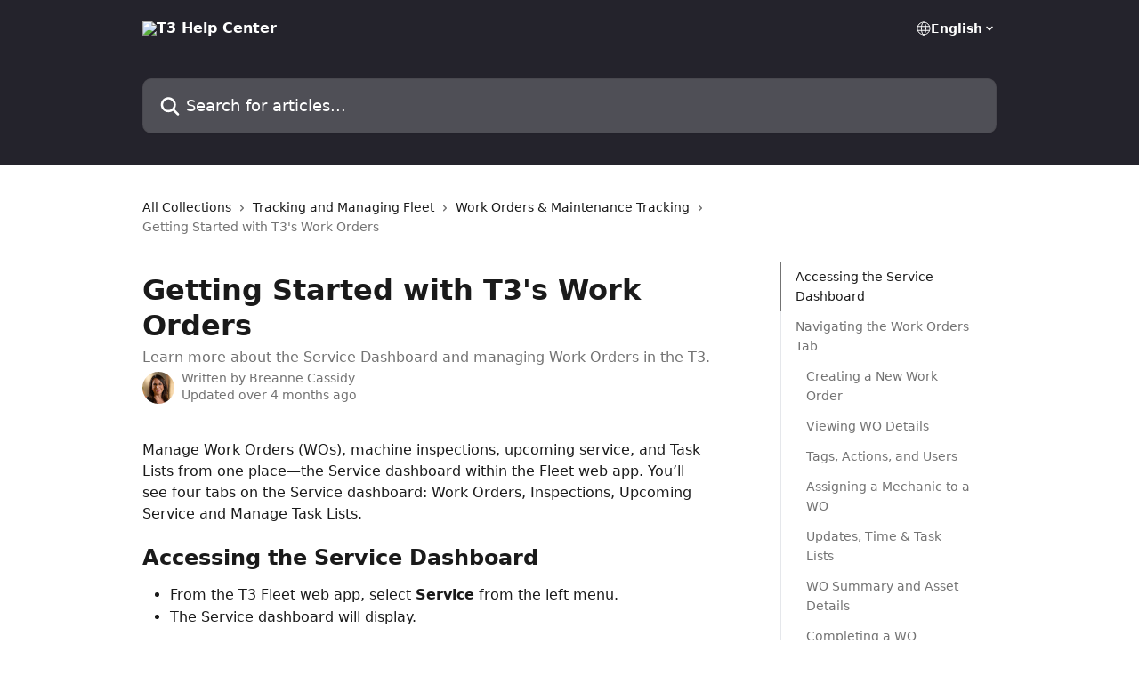

--- FILE ---
content_type: text/html; charset=utf-8
request_url: https://help.estrack.com/en/articles/3999586-getting-started-with-t3-s-work-orders
body_size: 24806
content:
<!DOCTYPE html><html lang="en"><head><meta charSet="utf-8" data-next-head=""/><title data-next-head="">Getting Started with T3&#x27;s Work Orders | T3 Help Center</title><meta property="og:title" content="Getting Started with T3&#x27;s Work Orders | T3 Help Center" data-next-head=""/><meta name="twitter:title" content="Getting Started with T3&#x27;s Work Orders | T3 Help Center" data-next-head=""/><meta property="og:description" content="Learn more about the Service Dashboard and managing Work Orders in the T3." data-next-head=""/><meta name="twitter:description" content="Learn more about the Service Dashboard and managing Work Orders in the T3." data-next-head=""/><meta name="description" content="Learn more about the Service Dashboard and managing Work Orders in the T3." data-next-head=""/><meta property="og:type" content="article" data-next-head=""/><meta name="robots" content="all" data-next-head=""/><meta name="viewport" content="width=device-width, initial-scale=1" data-next-head=""/><link href="https://intercom.help/equipmentshare/assets/favicon" rel="icon" data-next-head=""/><link rel="canonical" href="http://help.estrack.com/en/articles/3999586-getting-started-with-t3-s-work-orders" data-next-head=""/><link rel="alternate" href="http://help.estrack.com/en/articles/3999586-getting-started-with-t3-s-work-orders" hrefLang="en" data-next-head=""/><link rel="alternate" href="http://help.estrack.com/en/articles/3999586-getting-started-with-t3-s-work-orders" hrefLang="x-default" data-next-head=""/><link nonce="HJBYLQPaG7qOW3w6Et+OxFNN/1L8/3dbz8wsMg752og=" rel="preload" href="https://static.intercomassets.com/_next/static/css/3141721a1e975790.css" as="style"/><link nonce="HJBYLQPaG7qOW3w6Et+OxFNN/1L8/3dbz8wsMg752og=" rel="stylesheet" href="https://static.intercomassets.com/_next/static/css/3141721a1e975790.css" data-n-g=""/><noscript data-n-css="HJBYLQPaG7qOW3w6Et+OxFNN/1L8/3dbz8wsMg752og="></noscript><script defer="" nonce="HJBYLQPaG7qOW3w6Et+OxFNN/1L8/3dbz8wsMg752og=" nomodule="" src="https://static.intercomassets.com/_next/static/chunks/polyfills-42372ed130431b0a.js"></script><script defer="" src="https://static.intercomassets.com/_next/static/chunks/7506.a4d4b38169fb1abb.js" nonce="HJBYLQPaG7qOW3w6Et+OxFNN/1L8/3dbz8wsMg752og="></script><script src="https://static.intercomassets.com/_next/static/chunks/webpack-f4329bec9331e663.js" nonce="HJBYLQPaG7qOW3w6Et+OxFNN/1L8/3dbz8wsMg752og=" defer=""></script><script src="https://static.intercomassets.com/_next/static/chunks/framework-1f1b8d38c1d86c61.js" nonce="HJBYLQPaG7qOW3w6Et+OxFNN/1L8/3dbz8wsMg752og=" defer=""></script><script src="https://static.intercomassets.com/_next/static/chunks/main-38420d4d11b1f04e.js" nonce="HJBYLQPaG7qOW3w6Et+OxFNN/1L8/3dbz8wsMg752og=" defer=""></script><script src="https://static.intercomassets.com/_next/static/chunks/pages/_app-5c47d4d59c1a8572.js" nonce="HJBYLQPaG7qOW3w6Et+OxFNN/1L8/3dbz8wsMg752og=" defer=""></script><script src="https://static.intercomassets.com/_next/static/chunks/d0502abb-aa607f45f5026044.js" nonce="HJBYLQPaG7qOW3w6Et+OxFNN/1L8/3dbz8wsMg752og=" defer=""></script><script src="https://static.intercomassets.com/_next/static/chunks/6190-ef428f6633b5a03f.js" nonce="HJBYLQPaG7qOW3w6Et+OxFNN/1L8/3dbz8wsMg752og=" defer=""></script><script src="https://static.intercomassets.com/_next/static/chunks/5729-6d79ddfe1353a77c.js" nonce="HJBYLQPaG7qOW3w6Et+OxFNN/1L8/3dbz8wsMg752og=" defer=""></script><script src="https://static.intercomassets.com/_next/static/chunks/296-7834dcf3444315af.js" nonce="HJBYLQPaG7qOW3w6Et+OxFNN/1L8/3dbz8wsMg752og=" defer=""></script><script src="https://static.intercomassets.com/_next/static/chunks/4835-9db7cd232aae5617.js" nonce="HJBYLQPaG7qOW3w6Et+OxFNN/1L8/3dbz8wsMg752og=" defer=""></script><script src="https://static.intercomassets.com/_next/static/chunks/2735-8954effe331a5dbf.js" nonce="HJBYLQPaG7qOW3w6Et+OxFNN/1L8/3dbz8wsMg752og=" defer=""></script><script src="https://static.intercomassets.com/_next/static/chunks/pages/%5BhelpCenterIdentifier%5D/%5Blocale%5D/articles/%5BarticleSlug%5D-cb17d809302ca462.js" nonce="HJBYLQPaG7qOW3w6Et+OxFNN/1L8/3dbz8wsMg752og=" defer=""></script><script src="https://static.intercomassets.com/_next/static/Icn44piAmCMzv8eN8KCdX/_buildManifest.js" nonce="HJBYLQPaG7qOW3w6Et+OxFNN/1L8/3dbz8wsMg752og=" defer=""></script><script src="https://static.intercomassets.com/_next/static/Icn44piAmCMzv8eN8KCdX/_ssgManifest.js" nonce="HJBYLQPaG7qOW3w6Et+OxFNN/1L8/3dbz8wsMg752og=" defer=""></script><meta name="sentry-trace" content="60176436d98b1f8adc0370cb104eae2b-07d989217cca236c-0"/><meta name="baggage" content="sentry-environment=production,sentry-release=1fc63fd7a61bf02c4fd1340797953b76e3339c82,sentry-public_key=187f842308a64dea9f1f64d4b1b9c298,sentry-trace_id=60176436d98b1f8adc0370cb104eae2b,sentry-org_id=2129,sentry-sampled=false,sentry-sample_rand=0.04380473842946697,sentry-sample_rate=0"/><style id="__jsx-1140818681">:root{--body-bg: rgb(255, 255, 255);
--body-image: none;
--body-bg-rgb: 255, 255, 255;
--body-border: rgb(230, 230, 230);
--body-primary-color: #1a1a1a;
--body-secondary-color: #737373;
--body-reaction-bg: rgb(242, 242, 242);
--body-reaction-text-color: rgb(64, 64, 64);
--body-toc-active-border: #737373;
--body-toc-inactive-border: #f2f2f2;
--body-toc-inactive-color: #737373;
--body-toc-active-font-weight: 400;
--body-table-border: rgb(204, 204, 204);
--body-color: hsl(0, 0%, 0%);
--footer-bg: rgb(255, 255, 255);
--footer-image: none;
--footer-border: rgb(230, 230, 230);
--footer-color: hsl(211, 10%, 61%);
--header-bg: rgb(36, 35, 44);
--header-image: none;
--header-color: hsl(0, 0%, 100%);
--collection-card-bg: rgb(255, 255, 255);
--collection-card-image: none;
--collection-card-color: hsl(247, 11%, 15%);
--card-bg: rgb(255, 255, 255);
--card-border-color: rgb(230, 230, 230);
--card-border-inner-radius: 6px;
--card-border-radius: 8px;
--card-shadow: 0 1px 2px 0 rgb(0 0 0 / 0.05);
--search-bar-border-radius: 10px;
--search-bar-width: 100%;
--ticket-blue-bg-color: #dce1f9;
--ticket-blue-text-color: #334bfa;
--ticket-green-bg-color: #d7efdc;
--ticket-green-text-color: #0f7134;
--ticket-orange-bg-color: #ffebdb;
--ticket-orange-text-color: #b24d00;
--ticket-red-bg-color: #ffdbdb;
--ticket-red-text-color: #df2020;
--header-height: 245px;
--header-subheader-background-color: #000000;
--header-subheader-font-color: #FFFFFF;
--content-block-bg: rgb(255, 255, 255);
--content-block-image: none;
--content-block-color: hsl(0, 0%, 10%);
--content-block-button-bg: rgb(51, 75, 250);
--content-block-button-image: none;
--content-block-button-color: hsl(0, 0%, 100%);
--content-block-button-radius: 6px;
--primary-color: hsl(0, 0%, 35%);
--primary-color-alpha-10: hsla(0, 0%, 35%, 0.1);
--primary-color-alpha-60: hsla(0, 0%, 35%, 0.6);
--text-on-primary-color: #ffffff}</style><style id="__jsx-1611979459">:root{--font-family-primary: system-ui, "Segoe UI", "Roboto", "Helvetica", "Arial", sans-serif, "Apple Color Emoji", "Segoe UI Emoji", "Segoe UI Symbol"}</style><style id="__jsx-2466147061">:root{--font-family-secondary: system-ui, "Segoe UI", "Roboto", "Helvetica", "Arial", sans-serif, "Apple Color Emoji", "Segoe UI Emoji", "Segoe UI Symbol"}</style><style id="__jsx-cf6f0ea00fa5c760">.fade-background.jsx-cf6f0ea00fa5c760{background:radial-gradient(333.38%100%at 50%0%,rgba(var(--body-bg-rgb),0)0%,rgba(var(--body-bg-rgb),.00925356)11.67%,rgba(var(--body-bg-rgb),.0337355)21.17%,rgba(var(--body-bg-rgb),.0718242)28.85%,rgba(var(--body-bg-rgb),.121898)35.03%,rgba(var(--body-bg-rgb),.182336)40.05%,rgba(var(--body-bg-rgb),.251516)44.25%,rgba(var(--body-bg-rgb),.327818)47.96%,rgba(var(--body-bg-rgb),.409618)51.51%,rgba(var(--body-bg-rgb),.495297)55.23%,rgba(var(--body-bg-rgb),.583232)59.47%,rgba(var(--body-bg-rgb),.671801)64.55%,rgba(var(--body-bg-rgb),.759385)70.81%,rgba(var(--body-bg-rgb),.84436)78.58%,rgba(var(--body-bg-rgb),.9551)88.2%,rgba(var(--body-bg-rgb),1)100%),var(--header-image),var(--header-bg);background-size:cover;background-position-x:center}</style><style id="__jsx-27f84a20f81f6ce9">.table-of-contents::-webkit-scrollbar{width:8px}.table-of-contents::-webkit-scrollbar-thumb{background-color:#f2f2f2;border-radius:8px}</style><style id="__jsx-a49d9ef8a9865a27">.table_of_contents.jsx-a49d9ef8a9865a27{max-width:260px;min-width:260px}</style><style id="__jsx-62724fba150252e0">.related_articles section a{color:initial}</style><style id="__jsx-4bed0c08ce36899e">.article_body a:not(.intercom-h2b-button){color:var(--primary-color)}article a.intercom-h2b-button{background-color:var(--primary-color);border:0}.zendesk-article table{overflow-x:scroll!important;display:block!important;height:auto!important}.intercom-interblocks-unordered-nested-list ul,.intercom-interblocks-ordered-nested-list ol{margin-top:16px;margin-bottom:16px}.intercom-interblocks-unordered-nested-list ul .intercom-interblocks-unordered-nested-list ul,.intercom-interblocks-unordered-nested-list ul .intercom-interblocks-ordered-nested-list ol,.intercom-interblocks-ordered-nested-list ol .intercom-interblocks-ordered-nested-list ol,.intercom-interblocks-ordered-nested-list ol .intercom-interblocks-unordered-nested-list ul{margin-top:0;margin-bottom:0}.intercom-interblocks-image a:focus{outline-offset:3px}</style></head><body><div id="__next"><div dir="ltr" class="h-full w-full"><a href="#main-content" class="sr-only font-bold text-header-color focus:not-sr-only focus:absolute focus:left-4 focus:top-4 focus:z-50" aria-roledescription="Link, Press control-option-right-arrow to exit">Skip to main content</a><main class="header__lite"><header id="header" data-testid="header" class="jsx-cf6f0ea00fa5c760 flex flex-col text-header-color"><div class="jsx-cf6f0ea00fa5c760 relative flex grow flex-col mb-9 bg-header-bg bg-header-image bg-cover bg-center pb-9"><div id="sr-announcement" aria-live="polite" class="jsx-cf6f0ea00fa5c760 sr-only"></div><div class="jsx-cf6f0ea00fa5c760 flex h-full flex-col items-center marker:shrink-0"><section class="relative flex w-full flex-col mb-6 pb-6"><div class="header__meta_wrapper flex justify-center px-5 pt-6 leading-none sm:px-10"><div class="flex items-center w-240" data-testid="subheader-container"><div class="mo__body header__site_name"><div class="header__logo"><a href="/en/"><img src="https://downloads.intercomcdn.com/i/o/547919/cbcdc4f1aff00689c9b69f0a/274d5242e24c9ca6f3abd3dc970af588.png" height="100" alt="T3 Help Center"/></a></div></div><div><div class="flex items-center font-semibold"><div class="flex items-center md:hidden" data-testid="small-screen-children"><button class="flex items-center border-none bg-transparent px-1.5" data-testid="hamburger-menu-button" aria-label="Open menu"><svg width="24" height="24" viewBox="0 0 16 16" xmlns="http://www.w3.org/2000/svg" class="fill-current"><path d="M1.86861 2C1.38889 2 1 2.3806 1 2.85008C1 3.31957 1.38889 3.70017 1.86861 3.70017H14.1314C14.6111 3.70017 15 3.31957 15 2.85008C15 2.3806 14.6111 2 14.1314 2H1.86861Z"></path><path d="M1 8C1 7.53051 1.38889 7.14992 1.86861 7.14992H14.1314C14.6111 7.14992 15 7.53051 15 8C15 8.46949 14.6111 8.85008 14.1314 8.85008H1.86861C1.38889 8.85008 1 8.46949 1 8Z"></path><path d="M1 13.1499C1 12.6804 1.38889 12.2998 1.86861 12.2998H14.1314C14.6111 12.2998 15 12.6804 15 13.1499C15 13.6194 14.6111 14 14.1314 14H1.86861C1.38889 14 1 13.6194 1 13.1499Z"></path></svg></button><div class="fixed right-0 top-0 z-50 h-full w-full hidden" data-testid="hamburger-menu"><div class="flex h-full w-full justify-end bg-black bg-opacity-30"><div class="flex h-fit w-full flex-col bg-white opacity-100 sm:h-full sm:w-1/2"><button class="text-body-font flex items-center self-end border-none bg-transparent pr-6 pt-6" data-testid="hamburger-menu-close-button" aria-label="Close menu"><svg width="24" height="24" viewBox="0 0 16 16" xmlns="http://www.w3.org/2000/svg"><path d="M3.5097 3.5097C3.84165 3.17776 4.37984 3.17776 4.71178 3.5097L7.99983 6.79775L11.2879 3.5097C11.6198 3.17776 12.158 3.17776 12.49 3.5097C12.8219 3.84165 12.8219 4.37984 12.49 4.71178L9.20191 7.99983L12.49 11.2879C12.8219 11.6198 12.8219 12.158 12.49 12.49C12.158 12.8219 11.6198 12.8219 11.2879 12.49L7.99983 9.20191L4.71178 12.49C4.37984 12.8219 3.84165 12.8219 3.5097 12.49C3.17776 12.158 3.17776 11.6198 3.5097 11.2879L6.79775 7.99983L3.5097 4.71178C3.17776 4.37984 3.17776 3.84165 3.5097 3.5097Z"></path></svg></button><nav class="flex flex-col pl-4 text-black"><div class="relative cursor-pointer has-[:focus]:outline"><select class="peer absolute z-10 block h-6 w-full cursor-pointer opacity-0 md:text-base" aria-label="Change language" id="language-selector"><option value="/en/articles/3999586-getting-started-with-t3-s-work-orders" class="text-black" selected="">English</option><option value="/es/articles/3999586" class="text-black">Español</option></select><div class="mb-10 ml-5 flex items-center gap-1 text-md hover:opacity-80 peer-hover:opacity-80 md:m-0 md:ml-3 md:text-base" aria-hidden="true"><svg id="locale-picker-globe" width="16" height="16" viewBox="0 0 16 16" fill="none" xmlns="http://www.w3.org/2000/svg" class="shrink-0" aria-hidden="true"><path d="M8 15C11.866 15 15 11.866 15 8C15 4.13401 11.866 1 8 1C4.13401 1 1 4.13401 1 8C1 11.866 4.13401 15 8 15Z" stroke="currentColor" stroke-linecap="round" stroke-linejoin="round"></path><path d="M8 15C9.39949 15 10.534 11.866 10.534 8C10.534 4.13401 9.39949 1 8 1C6.60051 1 5.466 4.13401 5.466 8C5.466 11.866 6.60051 15 8 15Z" stroke="currentColor" stroke-linecap="round" stroke-linejoin="round"></path><path d="M1.448 5.75989H14.524" stroke="currentColor" stroke-linecap="round" stroke-linejoin="round"></path><path d="M1.448 10.2402H14.524" stroke="currentColor" stroke-linecap="round" stroke-linejoin="round"></path></svg>English<svg id="locale-picker-arrow" width="16" height="16" viewBox="0 0 16 16" fill="none" xmlns="http://www.w3.org/2000/svg" class="shrink-0" aria-hidden="true"><path d="M5 6.5L8.00093 9.5L11 6.50187" stroke="currentColor" stroke-width="1.5" stroke-linecap="round" stroke-linejoin="round"></path></svg></div></div></nav></div></div></div></div><nav class="hidden items-center md:flex" data-testid="large-screen-children"><div class="relative cursor-pointer has-[:focus]:outline"><select class="peer absolute z-10 block h-6 w-full cursor-pointer opacity-0 md:text-base" aria-label="Change language" id="language-selector"><option value="/en/articles/3999586-getting-started-with-t3-s-work-orders" class="text-black" selected="">English</option><option value="/es/articles/3999586" class="text-black">Español</option></select><div class="mb-10 ml-5 flex items-center gap-1 text-md hover:opacity-80 peer-hover:opacity-80 md:m-0 md:ml-3 md:text-base" aria-hidden="true"><svg id="locale-picker-globe" width="16" height="16" viewBox="0 0 16 16" fill="none" xmlns="http://www.w3.org/2000/svg" class="shrink-0" aria-hidden="true"><path d="M8 15C11.866 15 15 11.866 15 8C15 4.13401 11.866 1 8 1C4.13401 1 1 4.13401 1 8C1 11.866 4.13401 15 8 15Z" stroke="currentColor" stroke-linecap="round" stroke-linejoin="round"></path><path d="M8 15C9.39949 15 10.534 11.866 10.534 8C10.534 4.13401 9.39949 1 8 1C6.60051 1 5.466 4.13401 5.466 8C5.466 11.866 6.60051 15 8 15Z" stroke="currentColor" stroke-linecap="round" stroke-linejoin="round"></path><path d="M1.448 5.75989H14.524" stroke="currentColor" stroke-linecap="round" stroke-linejoin="round"></path><path d="M1.448 10.2402H14.524" stroke="currentColor" stroke-linecap="round" stroke-linejoin="round"></path></svg>English<svg id="locale-picker-arrow" width="16" height="16" viewBox="0 0 16 16" fill="none" xmlns="http://www.w3.org/2000/svg" class="shrink-0" aria-hidden="true"><path d="M5 6.5L8.00093 9.5L11 6.50187" stroke="currentColor" stroke-width="1.5" stroke-linecap="round" stroke-linejoin="round"></path></svg></div></div></nav></div></div></div></div></section><section class="relative mx-5 flex h-full w-full flex-col items-center px-5 sm:px-10"><div class="flex h-full max-w-full flex-col w-240 justify-end" data-testid="main-header-container"><div id="search-bar" class="relative w-full"><form action="/en/" autoComplete="off"><div class="flex w-full flex-col items-start"><div class="relative flex w-full sm:w-search-bar"><label for="search-input" class="sr-only">Search for articles...</label><input id="search-input" type="text" autoComplete="off" class="peer w-full rounded-search-bar border border-black-alpha-8 bg-white-alpha-20 p-4 ps-12 font-secondary text-lg text-header-color shadow-search-bar outline-none transition ease-linear placeholder:text-header-color hover:bg-white-alpha-27 hover:shadow-search-bar-hover focus:border-transparent focus:bg-white focus:text-black-10 focus:shadow-search-bar-focused placeholder:focus:text-black-45" placeholder="Search for articles..." name="q" aria-label="Search for articles..." value=""/><div class="absolute inset-y-0 start-0 flex items-center fill-header-color peer-focus-visible:fill-black-45 pointer-events-none ps-5"><svg width="22" height="21" viewBox="0 0 22 21" xmlns="http://www.w3.org/2000/svg" class="fill-inherit" aria-hidden="true"><path fill-rule="evenodd" clip-rule="evenodd" d="M3.27485 8.7001C3.27485 5.42781 5.92757 2.7751 9.19985 2.7751C12.4721 2.7751 15.1249 5.42781 15.1249 8.7001C15.1249 11.9724 12.4721 14.6251 9.19985 14.6251C5.92757 14.6251 3.27485 11.9724 3.27485 8.7001ZM9.19985 0.225098C4.51924 0.225098 0.724854 4.01948 0.724854 8.7001C0.724854 13.3807 4.51924 17.1751 9.19985 17.1751C11.0802 17.1751 12.8176 16.5627 14.2234 15.5265L19.0981 20.4013C19.5961 20.8992 20.4033 20.8992 20.9013 20.4013C21.3992 19.9033 21.3992 19.0961 20.9013 18.5981L16.0264 13.7233C17.0625 12.3176 17.6749 10.5804 17.6749 8.7001C17.6749 4.01948 13.8805 0.225098 9.19985 0.225098Z"></path></svg></div></div></div></form></div></div></section></div></div></header><div class="z-1 flex shrink-0 grow basis-auto justify-center px-5 sm:px-10"><section data-testid="main-content" id="main-content" class="max-w-full w-240"><section data-testid="article-section" class="section section__article"><div class="flex-row-reverse justify-between flex"><div class="jsx-a49d9ef8a9865a27 w-61 sticky top-8 ml-7 max-w-61 self-start max-lg:hidden mt-16"><div class="jsx-27f84a20f81f6ce9 table-of-contents max-h-[calc(100vh-96px)] overflow-y-auto rounded-2xl text-body-primary-color hover:text-primary max-lg:border max-lg:border-solid max-lg:border-body-border max-lg:shadow-solid-1"><div data-testid="toc-dropdown" class="jsx-27f84a20f81f6ce9 hidden cursor-pointer justify-between border-b max-lg:flex max-lg:flex-row max-lg:border-x-0 max-lg:border-t-0 max-lg:border-solid max-lg:border-b-body-border"><div class="jsx-27f84a20f81f6ce9 my-2 max-lg:pl-4">Table of contents</div><div class="jsx-27f84a20f81f6ce9 "><svg class="ml-2 mr-4 mt-3 transition-transform" transform="rotate(180)" width="16" height="16" fill="none" xmlns="http://www.w3.org/2000/svg"><path fill-rule="evenodd" clip-rule="evenodd" d="M3.93353 5.93451C4.24595 5.62209 4.75248 5.62209 5.0649 5.93451L7.99922 8.86882L10.9335 5.93451C11.246 5.62209 11.7525 5.62209 12.0649 5.93451C12.3773 6.24693 12.3773 6.75346 12.0649 7.06588L8.5649 10.5659C8.25249 10.8783 7.74595 10.8783 7.43353 10.5659L3.93353 7.06588C3.62111 6.75346 3.62111 6.24693 3.93353 5.93451Z" fill="currentColor"></path></svg></div></div><div data-testid="toc-body" class="jsx-27f84a20f81f6ce9 my-2"><section data-testid="toc-section-0" class="jsx-27f84a20f81f6ce9 flex border-y-0 border-e-0 border-s-2 border-solid py-1.5 max-lg:border-none border-body-toc-active-border px-4"><a id="#h_1a47a9fc01" href="#h_1a47a9fc01" data-testid="toc-link-0" class="jsx-27f84a20f81f6ce9 w-full no-underline hover:text-body-primary-color max-lg:inline-block max-lg:text-body-primary-color max-lg:hover:text-primary lg:text-base font-toc-active text-body-primary-color"></a></section><section data-testid="toc-section-1" class="jsx-27f84a20f81f6ce9 flex border-y-0 border-e-0 border-s-2 border-solid py-1.5 max-lg:border-none px-4"><a id="#h_fbdb90d9f7" href="#h_fbdb90d9f7" data-testid="toc-link-1" class="jsx-27f84a20f81f6ce9 w-full no-underline hover:text-body-primary-color max-lg:inline-block max-lg:text-body-primary-color max-lg:hover:text-primary lg:text-base text-body-toc-inactive-color"></a></section><section data-testid="toc-section-2" class="jsx-27f84a20f81f6ce9 flex border-y-0 border-e-0 border-s-2 border-solid py-1.5 max-lg:border-none px-7"><a id="#h_626efe11a8" href="#h_626efe11a8" data-testid="toc-link-2" class="jsx-27f84a20f81f6ce9 w-full no-underline hover:text-body-primary-color max-lg:inline-block max-lg:text-body-primary-color max-lg:hover:text-primary lg:text-base text-body-toc-inactive-color"></a></section><section data-testid="toc-section-3" class="jsx-27f84a20f81f6ce9 flex border-y-0 border-e-0 border-s-2 border-solid py-1.5 max-lg:border-none px-7"><a id="#h_22c37bb2a5" href="#h_22c37bb2a5" data-testid="toc-link-3" class="jsx-27f84a20f81f6ce9 w-full no-underline hover:text-body-primary-color max-lg:inline-block max-lg:text-body-primary-color max-lg:hover:text-primary lg:text-base text-body-toc-inactive-color"></a></section><section data-testid="toc-section-4" class="jsx-27f84a20f81f6ce9 flex border-y-0 border-e-0 border-s-2 border-solid py-1.5 max-lg:border-none px-7"><a id="#h_11fed238bb" href="#h_11fed238bb" data-testid="toc-link-4" class="jsx-27f84a20f81f6ce9 w-full no-underline hover:text-body-primary-color max-lg:inline-block max-lg:text-body-primary-color max-lg:hover:text-primary lg:text-base text-body-toc-inactive-color"></a></section><section data-testid="toc-section-5" class="jsx-27f84a20f81f6ce9 flex border-y-0 border-e-0 border-s-2 border-solid py-1.5 max-lg:border-none px-7"><a id="#h_9f3f32c079" href="#h_9f3f32c079" data-testid="toc-link-5" class="jsx-27f84a20f81f6ce9 w-full no-underline hover:text-body-primary-color max-lg:inline-block max-lg:text-body-primary-color max-lg:hover:text-primary lg:text-base text-body-toc-inactive-color"></a></section><section data-testid="toc-section-6" class="jsx-27f84a20f81f6ce9 flex border-y-0 border-e-0 border-s-2 border-solid py-1.5 max-lg:border-none px-7"><a id="#h_a0cab24f92" href="#h_a0cab24f92" data-testid="toc-link-6" class="jsx-27f84a20f81f6ce9 w-full no-underline hover:text-body-primary-color max-lg:inline-block max-lg:text-body-primary-color max-lg:hover:text-primary lg:text-base text-body-toc-inactive-color"></a></section><section data-testid="toc-section-7" class="jsx-27f84a20f81f6ce9 flex border-y-0 border-e-0 border-s-2 border-solid py-1.5 max-lg:border-none px-7"><a id="#h_820d64fa38" href="#h_820d64fa38" data-testid="toc-link-7" class="jsx-27f84a20f81f6ce9 w-full no-underline hover:text-body-primary-color max-lg:inline-block max-lg:text-body-primary-color max-lg:hover:text-primary lg:text-base text-body-toc-inactive-color"></a></section><section data-testid="toc-section-8" class="jsx-27f84a20f81f6ce9 flex border-y-0 border-e-0 border-s-2 border-solid py-1.5 max-lg:border-none px-7"><a id="#h_948c8b0549" href="#h_948c8b0549" data-testid="toc-link-8" class="jsx-27f84a20f81f6ce9 w-full no-underline hover:text-body-primary-color max-lg:inline-block max-lg:text-body-primary-color max-lg:hover:text-primary lg:text-base text-body-toc-inactive-color"></a></section><section data-testid="toc-section-9" class="jsx-27f84a20f81f6ce9 flex border-y-0 border-e-0 border-s-2 border-solid py-1.5 max-lg:border-none px-7"><a id="#h_25686ea09a" href="#h_25686ea09a" data-testid="toc-link-9" class="jsx-27f84a20f81f6ce9 w-full no-underline hover:text-body-primary-color max-lg:inline-block max-lg:text-body-primary-color max-lg:hover:text-primary lg:text-base text-body-toc-inactive-color"></a></section><section data-testid="toc-section-10" class="jsx-27f84a20f81f6ce9 flex border-y-0 border-e-0 border-s-2 border-solid py-1.5 max-lg:border-none px-4"><a id="#h_6ad7e5f449" href="#h_6ad7e5f449" data-testid="toc-link-10" class="jsx-27f84a20f81f6ce9 w-full no-underline hover:text-body-primary-color max-lg:inline-block max-lg:text-body-primary-color max-lg:hover:text-primary lg:text-base text-body-toc-inactive-color"></a></section><section data-testid="toc-section-11" class="jsx-27f84a20f81f6ce9 flex border-y-0 border-e-0 border-s-2 border-solid py-1.5 max-lg:border-none px-4"><a id="#h_dea8da219e" href="#h_dea8da219e" data-testid="toc-link-11" class="jsx-27f84a20f81f6ce9 w-full no-underline hover:text-body-primary-color max-lg:inline-block max-lg:text-body-primary-color max-lg:hover:text-primary lg:text-base text-body-toc-inactive-color"></a></section><section data-testid="toc-section-12" class="jsx-27f84a20f81f6ce9 flex border-y-0 border-e-0 border-s-2 border-solid py-1.5 max-lg:border-none px-7"><a id="#h_e04a509b5b" href="#h_e04a509b5b" data-testid="toc-link-12" class="jsx-27f84a20f81f6ce9 w-full no-underline hover:text-body-primary-color max-lg:inline-block max-lg:text-body-primary-color max-lg:hover:text-primary lg:text-base text-body-toc-inactive-color"></a></section></div></div></div><div class="relative z-3 w-full lg:max-w-160 "><div class="flex pb-6 max-md:pb-2 lg:max-w-160"><div tabindex="-1" class="focus:outline-none"><div class="flex flex-wrap items-baseline pb-4 text-base" tabindex="0" role="navigation" aria-label="Breadcrumb"><a href="/en/" class="pr-2 text-body-primary-color no-underline hover:text-body-secondary-color">All Collections</a><div class="pr-2" aria-hidden="true"><svg width="6" height="10" viewBox="0 0 6 10" class="block h-2 w-2 fill-body-secondary-color rtl:rotate-180" xmlns="http://www.w3.org/2000/svg"><path fill-rule="evenodd" clip-rule="evenodd" d="M0.648862 0.898862C0.316916 1.23081 0.316916 1.769 0.648862 2.10094L3.54782 4.9999L0.648862 7.89886C0.316916 8.23081 0.316917 8.769 0.648862 9.10094C0.980808 9.43289 1.519 9.43289 1.85094 9.10094L5.35094 5.60094C5.68289 5.269 5.68289 4.73081 5.35094 4.39886L1.85094 0.898862C1.519 0.566916 0.980807 0.566916 0.648862 0.898862Z"></path></svg></div><a href="http://help.estrack.com/en/collections/1666441-tracking-and-managing-fleet" class="pr-2 text-body-primary-color no-underline hover:text-body-secondary-color" data-testid="breadcrumb-0">Tracking and Managing Fleet</a><div class="pr-2" aria-hidden="true"><svg width="6" height="10" viewBox="0 0 6 10" class="block h-2 w-2 fill-body-secondary-color rtl:rotate-180" xmlns="http://www.w3.org/2000/svg"><path fill-rule="evenodd" clip-rule="evenodd" d="M0.648862 0.898862C0.316916 1.23081 0.316916 1.769 0.648862 2.10094L3.54782 4.9999L0.648862 7.89886C0.316916 8.23081 0.316917 8.769 0.648862 9.10094C0.980808 9.43289 1.519 9.43289 1.85094 9.10094L5.35094 5.60094C5.68289 5.269 5.68289 4.73081 5.35094 4.39886L1.85094 0.898862C1.519 0.566916 0.980807 0.566916 0.648862 0.898862Z"></path></svg></div><a href="http://help.estrack.com/en/collections/2011902-work-orders-maintenance-tracking" class="pr-2 text-body-primary-color no-underline hover:text-body-secondary-color" data-testid="breadcrumb-1">Work Orders &amp; Maintenance Tracking</a><div class="pr-2" aria-hidden="true"><svg width="6" height="10" viewBox="0 0 6 10" class="block h-2 w-2 fill-body-secondary-color rtl:rotate-180" xmlns="http://www.w3.org/2000/svg"><path fill-rule="evenodd" clip-rule="evenodd" d="M0.648862 0.898862C0.316916 1.23081 0.316916 1.769 0.648862 2.10094L3.54782 4.9999L0.648862 7.89886C0.316916 8.23081 0.316917 8.769 0.648862 9.10094C0.980808 9.43289 1.519 9.43289 1.85094 9.10094L5.35094 5.60094C5.68289 5.269 5.68289 4.73081 5.35094 4.39886L1.85094 0.898862C1.519 0.566916 0.980807 0.566916 0.648862 0.898862Z"></path></svg></div><div class="text-body-secondary-color">Getting Started with T3&#x27;s Work Orders</div></div></div></div><div class=""><div class="article intercom-force-break"><div class="mb-10 max-lg:mb-6"><div class="flex flex-col gap-4"><div class="flex flex-col"><h1 class="mb-1 font-primary text-2xl font-bold leading-10 text-body-primary-color">Getting Started with T3&#x27;s Work Orders</h1><div class="text-md font-normal leading-normal text-body-secondary-color"><p>Learn more about the Service Dashboard and managing Work Orders in the T3.</p></div></div><div class="avatar"><div class="avatar__photo"><img width="24" height="24" src="https://static.intercomassets.com/avatars/3081340/square_128/cropped_bre_photo-1646753382.jpg" alt="Breanne Cassidy avatar" class="inline-flex items-center justify-center rounded-full bg-primary text-lg font-bold leading-6 text-primary-text shadow-solid-2 shadow-body-bg [&amp;:nth-child(n+2)]:hidden lg:[&amp;:nth-child(n+2)]:inline-flex h-8 w-8 sm:h-9 sm:w-9"/></div><div class="avatar__info -mt-0.5 text-base"><span class="text-body-secondary-color"><div>Written by <span>Breanne Cassidy</span></div> <!-- -->Updated over 4 months ago</span></div></div></div></div><div class="jsx-4bed0c08ce36899e flex-col"><div class="jsx-4bed0c08ce36899e mb-7 ml-0 text-md max-messenger:mb-6 lg:hidden"><div class="jsx-27f84a20f81f6ce9 table-of-contents max-h-[calc(100vh-96px)] overflow-y-auto rounded-2xl text-body-primary-color hover:text-primary max-lg:border max-lg:border-solid max-lg:border-body-border max-lg:shadow-solid-1"><div data-testid="toc-dropdown" class="jsx-27f84a20f81f6ce9 hidden cursor-pointer justify-between border-b max-lg:flex max-lg:flex-row max-lg:border-x-0 max-lg:border-t-0 max-lg:border-solid max-lg:border-b-body-border border-b-0"><div class="jsx-27f84a20f81f6ce9 my-2 max-lg:pl-4">Table of contents</div><div class="jsx-27f84a20f81f6ce9 "><svg class="ml-2 mr-4 mt-3 transition-transform" transform="" width="16" height="16" fill="none" xmlns="http://www.w3.org/2000/svg"><path fill-rule="evenodd" clip-rule="evenodd" d="M3.93353 5.93451C4.24595 5.62209 4.75248 5.62209 5.0649 5.93451L7.99922 8.86882L10.9335 5.93451C11.246 5.62209 11.7525 5.62209 12.0649 5.93451C12.3773 6.24693 12.3773 6.75346 12.0649 7.06588L8.5649 10.5659C8.25249 10.8783 7.74595 10.8783 7.43353 10.5659L3.93353 7.06588C3.62111 6.75346 3.62111 6.24693 3.93353 5.93451Z" fill="currentColor"></path></svg></div></div><div data-testid="toc-body" class="jsx-27f84a20f81f6ce9 hidden my-2"><section data-testid="toc-section-0" class="jsx-27f84a20f81f6ce9 flex border-y-0 border-e-0 border-s-2 border-solid py-1.5 max-lg:border-none border-body-toc-active-border px-4"><a id="#h_1a47a9fc01" href="#h_1a47a9fc01" data-testid="toc-link-0" class="jsx-27f84a20f81f6ce9 w-full no-underline hover:text-body-primary-color max-lg:inline-block max-lg:text-body-primary-color max-lg:hover:text-primary lg:text-base font-toc-active text-body-primary-color"></a></section><section data-testid="toc-section-1" class="jsx-27f84a20f81f6ce9 flex border-y-0 border-e-0 border-s-2 border-solid py-1.5 max-lg:border-none px-4"><a id="#h_fbdb90d9f7" href="#h_fbdb90d9f7" data-testid="toc-link-1" class="jsx-27f84a20f81f6ce9 w-full no-underline hover:text-body-primary-color max-lg:inline-block max-lg:text-body-primary-color max-lg:hover:text-primary lg:text-base text-body-toc-inactive-color"></a></section><section data-testid="toc-section-2" class="jsx-27f84a20f81f6ce9 flex border-y-0 border-e-0 border-s-2 border-solid py-1.5 max-lg:border-none px-7"><a id="#h_626efe11a8" href="#h_626efe11a8" data-testid="toc-link-2" class="jsx-27f84a20f81f6ce9 w-full no-underline hover:text-body-primary-color max-lg:inline-block max-lg:text-body-primary-color max-lg:hover:text-primary lg:text-base text-body-toc-inactive-color"></a></section><section data-testid="toc-section-3" class="jsx-27f84a20f81f6ce9 flex border-y-0 border-e-0 border-s-2 border-solid py-1.5 max-lg:border-none px-7"><a id="#h_22c37bb2a5" href="#h_22c37bb2a5" data-testid="toc-link-3" class="jsx-27f84a20f81f6ce9 w-full no-underline hover:text-body-primary-color max-lg:inline-block max-lg:text-body-primary-color max-lg:hover:text-primary lg:text-base text-body-toc-inactive-color"></a></section><section data-testid="toc-section-4" class="jsx-27f84a20f81f6ce9 flex border-y-0 border-e-0 border-s-2 border-solid py-1.5 max-lg:border-none px-7"><a id="#h_11fed238bb" href="#h_11fed238bb" data-testid="toc-link-4" class="jsx-27f84a20f81f6ce9 w-full no-underline hover:text-body-primary-color max-lg:inline-block max-lg:text-body-primary-color max-lg:hover:text-primary lg:text-base text-body-toc-inactive-color"></a></section><section data-testid="toc-section-5" class="jsx-27f84a20f81f6ce9 flex border-y-0 border-e-0 border-s-2 border-solid py-1.5 max-lg:border-none px-7"><a id="#h_9f3f32c079" href="#h_9f3f32c079" data-testid="toc-link-5" class="jsx-27f84a20f81f6ce9 w-full no-underline hover:text-body-primary-color max-lg:inline-block max-lg:text-body-primary-color max-lg:hover:text-primary lg:text-base text-body-toc-inactive-color"></a></section><section data-testid="toc-section-6" class="jsx-27f84a20f81f6ce9 flex border-y-0 border-e-0 border-s-2 border-solid py-1.5 max-lg:border-none px-7"><a id="#h_a0cab24f92" href="#h_a0cab24f92" data-testid="toc-link-6" class="jsx-27f84a20f81f6ce9 w-full no-underline hover:text-body-primary-color max-lg:inline-block max-lg:text-body-primary-color max-lg:hover:text-primary lg:text-base text-body-toc-inactive-color"></a></section><section data-testid="toc-section-7" class="jsx-27f84a20f81f6ce9 flex border-y-0 border-e-0 border-s-2 border-solid py-1.5 max-lg:border-none px-7"><a id="#h_820d64fa38" href="#h_820d64fa38" data-testid="toc-link-7" class="jsx-27f84a20f81f6ce9 w-full no-underline hover:text-body-primary-color max-lg:inline-block max-lg:text-body-primary-color max-lg:hover:text-primary lg:text-base text-body-toc-inactive-color"></a></section><section data-testid="toc-section-8" class="jsx-27f84a20f81f6ce9 flex border-y-0 border-e-0 border-s-2 border-solid py-1.5 max-lg:border-none px-7"><a id="#h_948c8b0549" href="#h_948c8b0549" data-testid="toc-link-8" class="jsx-27f84a20f81f6ce9 w-full no-underline hover:text-body-primary-color max-lg:inline-block max-lg:text-body-primary-color max-lg:hover:text-primary lg:text-base text-body-toc-inactive-color"></a></section><section data-testid="toc-section-9" class="jsx-27f84a20f81f6ce9 flex border-y-0 border-e-0 border-s-2 border-solid py-1.5 max-lg:border-none px-7"><a id="#h_25686ea09a" href="#h_25686ea09a" data-testid="toc-link-9" class="jsx-27f84a20f81f6ce9 w-full no-underline hover:text-body-primary-color max-lg:inline-block max-lg:text-body-primary-color max-lg:hover:text-primary lg:text-base text-body-toc-inactive-color"></a></section><section data-testid="toc-section-10" class="jsx-27f84a20f81f6ce9 flex border-y-0 border-e-0 border-s-2 border-solid py-1.5 max-lg:border-none px-4"><a id="#h_6ad7e5f449" href="#h_6ad7e5f449" data-testid="toc-link-10" class="jsx-27f84a20f81f6ce9 w-full no-underline hover:text-body-primary-color max-lg:inline-block max-lg:text-body-primary-color max-lg:hover:text-primary lg:text-base text-body-toc-inactive-color"></a></section><section data-testid="toc-section-11" class="jsx-27f84a20f81f6ce9 flex border-y-0 border-e-0 border-s-2 border-solid py-1.5 max-lg:border-none px-4"><a id="#h_dea8da219e" href="#h_dea8da219e" data-testid="toc-link-11" class="jsx-27f84a20f81f6ce9 w-full no-underline hover:text-body-primary-color max-lg:inline-block max-lg:text-body-primary-color max-lg:hover:text-primary lg:text-base text-body-toc-inactive-color"></a></section><section data-testid="toc-section-12" class="jsx-27f84a20f81f6ce9 flex border-y-0 border-e-0 border-s-2 border-solid py-1.5 max-lg:border-none px-7"><a id="#h_e04a509b5b" href="#h_e04a509b5b" data-testid="toc-link-12" class="jsx-27f84a20f81f6ce9 w-full no-underline hover:text-body-primary-color max-lg:inline-block max-lg:text-body-primary-color max-lg:hover:text-primary lg:text-base text-body-toc-inactive-color"></a></section></div></div></div><div class="jsx-4bed0c08ce36899e article_body"><article class="jsx-4bed0c08ce36899e "><div class="intercom-interblocks-paragraph no-margin intercom-interblocks-align-left"><p>Manage Work Orders (WOs), machine inspections, upcoming service, and Task Lists from one place—the Service dashboard within the Fleet web app. You’ll see four tabs on the Service dashboard: Work Orders, Inspections, Upcoming Service and Manage Task Lists.</p></div><div class="intercom-interblocks-paragraph no-margin intercom-interblocks-align-left"><p> </p></div><div class="intercom-interblocks-heading intercom-interblocks-align-left"><h1 id="h_1a47a9fc01">Accessing the Service Dashboard</h1></div><div class="intercom-interblocks-unordered-nested-list"><ul><li><div class="intercom-interblocks-paragraph no-margin intercom-interblocks-align-left"><p>From the T3 Fleet web app, select <b>Service</b> from the left menu. </p></div></li><li><div class="intercom-interblocks-paragraph no-margin intercom-interblocks-align-left"><p>The Service dashboard will display. </p></div></li></ul></div><div class="intercom-interblocks-image intercom-interblocks-align-left"><a href="https://downloads.intercomcdn.com/i/o/849280182/eb39249245177f4861eed12c/image.png?expires=1768409100&amp;signature=f058bce1bd787c62555e4a873494d0f8518d4d71b509347deafb20fc0a870d9f&amp;req=fCQuFMF%2BnIldFb4f3HP0gBZrEavpiJmf01Y4E0akAy8JNgOEE3oF4jJVR9qC%0AN9AIAIw1xwH4l5qqEA%3D%3D%0A" target="_blank" rel="noreferrer nofollow noopener"><img src="https://downloads.intercomcdn.com/i/o/849280182/eb39249245177f4861eed12c/image.png?expires=1768409100&amp;signature=f058bce1bd787c62555e4a873494d0f8518d4d71b509347deafb20fc0a870d9f&amp;req=fCQuFMF%2BnIldFb4f3HP0gBZrEavpiJmf01Y4E0akAy8JNgOEE3oF4jJVR9qC%0AN9AIAIw1xwH4l5qqEA%3D%3D%0A" width="1519" height="835"/></a></div><div class="intercom-interblocks-paragraph no-margin intercom-interblocks-align-left"><p> </p></div><div class="intercom-interblocks-heading intercom-interblocks-align-left"><h1 id="h_fbdb90d9f7">Navigating the Work Orders Tab</h1></div><div class="intercom-interblocks-paragraph no-margin intercom-interblocks-align-left"><p>In the Work Orders tab, you can toggle between three tables: Open, Closed, and Billed. Open WOs are still in progress. Closed WOs have been completed but have not been billed, and Billed WOs are complete and have been billed. Export all data from any specific table by selecting <b>Export to a CSV</b>. </p></div><div class="intercom-interblocks-paragraph no-margin intercom-interblocks-align-left"><p> </p></div><div class="intercom-interblocks-subheading intercom-interblocks-align-left"><h2 id="h_626efe11a8"><b>Creating a New Work Order </b></h2></div><div class="intercom-interblocks-paragraph no-margin intercom-interblocks-align-left"><p> </p></div><div class="intercom-interblocks-image intercom-interblocks-align-left"><a href="https://downloads.intercomcdn.com/i/o/849280542/b1ae8f63ffa9fb7e946be3fe/image.png?expires=1768409100&amp;signature=c96cd6bfdad3ea2f8473f96199e93e9d1ae46a7397c784148187f9d804a81e56&amp;req=fCQuFMF%2BmIVdFb4f3HP0gKe1tev%2ByE6IfQP5gbn2%2F33FiR9PV4XbH3J%2BeORx%0AGFJONW0t93XR4O2ymg%3D%3D%0A" target="_blank" rel="noreferrer nofollow noopener"><img src="https://downloads.intercomcdn.com/i/o/849280542/b1ae8f63ffa9fb7e946be3fe/image.png?expires=1768409100&amp;signature=c96cd6bfdad3ea2f8473f96199e93e9d1ae46a7397c784148187f9d804a81e56&amp;req=fCQuFMF%2BmIVdFb4f3HP0gKe1tev%2ByE6IfQP5gbn2%2F33FiR9PV4XbH3J%2BeORx%0AGFJONW0t93XR4O2ymg%3D%3D%0A" width="529" height="742"/></a></div><div class="intercom-interblocks-ordered-nested-list"><ol><li><div class="intercom-interblocks-paragraph no-margin intercom-interblocks-align-left"><p>Select the <b>New Work Order</b> button. </p></div></li><li><div class="intercom-interblocks-paragraph no-margin intercom-interblocks-align-left"><p>Complete the <b>Create Work Order</b> window by entering the asset ID and selecting the asset. Leave blank if there is no asset assignment.</p></div></li><li><div class="intercom-interblocks-paragraph no-margin intercom-interblocks-align-left"><p>Include the <b>Branch</b> (required).</p></div></li><li><div class="intercom-interblocks-paragraph no-margin intercom-interblocks-align-left"><p>Add a description of the problem (required).</p></div></li><li><div class="intercom-interblocks-paragraph no-margin intercom-interblocks-align-left"><p>Add a Tag (optional).</p></div></li><li><div class="intercom-interblocks-paragraph no-margin intercom-interblocks-align-left"><p>Add a User to assign a Mechanic (optional)</p></div></li><li><div class="intercom-interblocks-paragraph no-margin intercom-interblocks-align-left"><p>Select the WO’s priority (required).</p></div></li><li><div class="intercom-interblocks-paragraph no-margin intercom-interblocks-align-left"><p>Indicate its severity by choosing <b>Soft Down</b> or <b>Hard Down</b> (required). </p></div></li><li><div class="intercom-interblocks-paragraph no-margin intercom-interblocks-align-left"><p>Select the date for your WO’s creation in the <b>Schedule Work Order</b> field.</p></div></li><li><div class="intercom-interblocks-paragraph no-margin intercom-interblocks-align-left"><p>Select <b>Create</b>.</p></div></li></ol></div><div class="intercom-interblocks-subheading intercom-interblocks-align-left"><h2 id="h_22c37bb2a5"><b>Viewing WO Details</b></h2></div><div class="intercom-interblocks-paragraph no-margin intercom-interblocks-align-left"><p>After saving the WO with basic information about the asset and the problem, you can click the WO link, and the WO overview window will display. From here, add photos, notes, and other files associated with the Work Order. Help service technicians complete the order by adding details to the Updates section of the WO. There they can also see a running list of each update.</p></div><div class="intercom-interblocks-paragraph no-margin intercom-interblocks-align-left"><p> </p></div><div class="intercom-interblocks-image intercom-interblocks-align-left"><a href="https://downloads.intercomcdn.com/i/o/849281229/7d31069686c4e73194e298c2/image.png?expires=1768409100&amp;signature=d53e3411a09d937d37ae7470348c17020f29da1cadea2d65a7051b1dbb112229&amp;req=fCQuFMF%2Fn4NWFb4f3HP0gFRr%2B6QZK3zUdwKpBzdmF6UVaMN2N2Rp1hr0tm1U%0Ay0wqF8OrsE%2BvT%2FBplA%3D%3D%0A" target="_blank" rel="noreferrer nofollow noopener"><img src="https://downloads.intercomcdn.com/i/o/849281229/7d31069686c4e73194e298c2/image.png?expires=1768409100&amp;signature=d53e3411a09d937d37ae7470348c17020f29da1cadea2d65a7051b1dbb112229&amp;req=fCQuFMF%2Fn4NWFb4f3HP0gFRr%2B6QZK3zUdwKpBzdmF6UVaMN2N2Rp1hr0tm1U%0Ay0wqF8OrsE%2BvT%2FBplA%3D%3D%0A" width="1296" height="985"/></a></div><div class="intercom-interblocks-paragraph no-margin intercom-interblocks-align-left"><p> </p></div><div class="intercom-interblocks-subheading intercom-interblocks-align-left"><h2 id="h_11fed238bb"><b>Tags, Actions, and Users </b></h2></div><div class="intercom-interblocks-image intercom-interblocks-align-left"><a href="https://downloads.intercomcdn.com/i/o/849281779/002af13f389bc0a4922bd168/image.png?expires=1768409100&amp;signature=1c6632eae9a8c474fa116203f35e7464bbce065b4d071e355e07fda7db4c0ef6&amp;req=fCQuFMF%2FmoZWFb4f3HP0gHNumF%2FjWD7Z6dXx5o1KtQ16i14k7c5myuynYL2b%0AaQHY1FsIkEjexbeD4Q%3D%3D%0A" target="_blank" rel="noreferrer nofollow noopener"><img src="https://downloads.intercomcdn.com/i/o/849281779/002af13f389bc0a4922bd168/image.png?expires=1768409100&amp;signature=1c6632eae9a8c474fa116203f35e7464bbce065b4d071e355e07fda7db4c0ef6&amp;req=fCQuFMF%2FmoZWFb4f3HP0gHNumF%2FjWD7Z6dXx5o1KtQ16i14k7c5myuynYL2b%0AaQHY1FsIkEjexbeD4Q%3D%3D%0A" width="293" height="719" style="width:200px"/></a></div><div class="intercom-interblocks-paragraph no-margin intercom-interblocks-align-left"><p> </p></div><div class="intercom-interblocks-paragraph no-margin intercom-interblocks-align-left"><p>Add helpful tags (like Parts Ordered or Pending Estimate), change severity, urgency, and billing details, and add users to the WO at the left side of the screen. </p></div><div class="intercom-interblocks-paragraph no-margin intercom-interblocks-align-left"><p> </p></div><div class="intercom-interblocks-paragraph no-margin intercom-interblocks-align-left"><p>Add a tag by clicking the <b>+ Add Tag</b> button. Remove a tag by clicking the <b>X</b> within an existing tag. </p></div><div class="intercom-interblocks-paragraph no-margin intercom-interblocks-align-left"><p> </p></div><div class="intercom-interblocks-paragraph no-margin intercom-interblocks-align-left"><p>Edit the existing actions of the WO, if applicable. The <b>Billing Type</b> defaults to Warranty and can be changed to Internal or Customer. To change your company’s default Billing Type settings for Work Orders or Inspections, click <b>Company</b>, then <b>Account Settings. </b></p></div><div class="intercom-interblocks-paragraph no-margin intercom-interblocks-align-left"><p> </p></div><div class="intercom-interblocks-subheading intercom-interblocks-align-left"><h2 id="h_9f3f32c079"><b>Assigning a Mechanic to a WO</b></h2></div><div class="intercom-interblocks-paragraph no-margin intercom-interblocks-align-left"><p>Assign a mechanic to the WO by selecting the <b>+ icon</b> in the <b>Users</b> section. Once a user is added, they can add updates and complete tasks related to the WO. Additionally, the maintenance tech or mechanic will receive a push notification from the Link mobile app when they are assigned to a Work Order as long as they have Link downloaded and are logged in. </p></div><div class="intercom-interblocks-paragraph no-margin intercom-interblocks-align-left"><p> </p></div><div class="intercom-interblocks-image intercom-interblocks-align-left"><a href="https://downloads.intercomcdn.com/i/o/849282320/ae9b052b81201788cf50a175/image.png?expires=1768409100&amp;signature=9b656ca6be8e4b14ae99c95e7a35259db604a84b2c770903b2c90f7f0b44b9fc&amp;req=fCQuFMF8noNfFb4f3HP0gNBihmbnZbRfB%2FDxcO06CUyE1uBTWJrdcwOpoIpA%0AW8YM4ydk3D9iBA%2B9kA%3D%3D%0A" target="_blank" rel="noreferrer nofollow noopener"><img src="https://downloads.intercomcdn.com/i/o/849282320/ae9b052b81201788cf50a175/image.png?expires=1768409100&amp;signature=9b656ca6be8e4b14ae99c95e7a35259db604a84b2c770903b2c90f7f0b44b9fc&amp;req=fCQuFMF8noNfFb4f3HP0gNBihmbnZbRfB%2FDxcO06CUyE1uBTWJrdcwOpoIpA%0AW8YM4ydk3D9iBA%2B9kA%3D%3D%0A" width="372" height="685" style="width:200px"/></a></div><div class="intercom-interblocks-paragraph no-margin intercom-interblocks-align-left"><p> </p></div><div class="intercom-interblocks-subheading intercom-interblocks-align-left"><h2 id="h_a0cab24f92"><b>Updates, Time &amp; Task Lists</b></h2></div><div class="intercom-interblocks-image intercom-interblocks-align-left"><a href="https://downloads.intercomcdn.com/i/o/cc3wvy5y/1734560293/b756b41a2d300089cdd74d7fbe30/edfa1a93-6b41-49ee-a7a8-659ba72ee237?expires=1768409100&amp;signature=6c88a3e18dd2e9e3b2cd60741d8a9cb0e0ef80d251eb7505fb49c3d398b11414&amp;req=dSckEsx4nYNWWvMW1HO4zdB79SEVN5QA3PtpQ8L4xA6fonNWLGhcXhkGeFEK%0AofJ7oledqzhbJNzxMIQ%3D%0A" target="_blank" rel="noreferrer nofollow noopener"><img src="https://downloads.intercomcdn.com/i/o/cc3wvy5y/1734560293/b756b41a2d300089cdd74d7fbe30/edfa1a93-6b41-49ee-a7a8-659ba72ee237?expires=1768409100&amp;signature=6c88a3e18dd2e9e3b2cd60741d8a9cb0e0ef80d251eb7505fb49c3d398b11414&amp;req=dSckEsx4nYNWWvMW1HO4zdB79SEVN5QA3PtpQ8L4xA6fonNWLGhcXhkGeFEK%0AofJ7oledqzhbJNzxMIQ%3D%0A" width="1190" height="860"/></a></div><div class="intercom-interblocks-paragraph no-margin intercom-interblocks-align-left"><p><b><i>Updates</i></b></p></div><div class="intercom-interblocks-paragraph no-margin intercom-interblocks-align-left"><p> </p></div><div class="intercom-interblocks-paragraph no-margin intercom-interblocks-align-left"><p>Updates related to the WO can be added in the Updates section. </p></div><div class="intercom-interblocks-paragraph no-margin intercom-interblocks-align-left"><p> </p></div><div class="intercom-interblocks-paragraph no-margin intercom-interblocks-align-left"><p>Type a status update in the text box and attach a photo, file or other relevant information by clicking the <b>Attach</b> button. A list of updates will display, including a timestamp and the user who created the update. </p></div><div class="intercom-interblocks-paragraph no-margin intercom-interblocks-align-left"><p> </p></div><div class="intercom-interblocks-paragraph no-margin intercom-interblocks-align-left"><p><b><i>Time</i></b></p></div><div class="intercom-interblocks-paragraph no-margin intercom-interblocks-align-left"><p> </p></div><div class="intercom-interblocks-paragraph no-margin intercom-interblocks-align-left"><p>Time Cards can be linked with a specific WO to show where and how much time was spent performing maintenance on a specific asset. The Time section will show any Time Cards entries associated with the WO. A manager can delete any time entries, if necessary. </p></div><div class="intercom-interblocks-paragraph no-margin intercom-interblocks-align-left"><p> </p></div><div class="intercom-interblocks-paragraph no-margin intercom-interblocks-align-left"><p> </p></div><div class="intercom-interblocks-paragraph no-margin intercom-interblocks-align-left"><p><b><i>Task Lists</i></b></p></div><div class="intercom-interblocks-paragraph no-margin intercom-interblocks-align-left"><p> </p></div><div class="intercom-interblocks-paragraph no-margin intercom-interblocks-align-left"><p>Associated Task Lists will appear in this section, showing a list of tasks to be completed, generally for a service interval. This ensures all required tasks for each service interval are completed each time a machine reaches said interval. Add a Task List that you&#x27;ve created in the <b>Manage Task Lists</b> tab. </p></div><div class="intercom-interblocks-paragraph no-margin intercom-interblocks-align-left"><p> </p></div><div class="intercom-interblocks-paragraph no-margin intercom-interblocks-align-left"><p>For example, a typical 1,000-hour service interval for a SANY hydraulic excavator includes a hydraulic oil filter replacement, a fan belt tension check, and a swing drive oil change. Users can add every task to a 1,000-hour service interval checklist to ensure service technicians don’t skip necessary maintenance—especially since neglecting service intervals can sometimes void a machine’s warranty. </p></div><div class="intercom-interblocks-paragraph no-margin intercom-interblocks-align-left"><p> </p></div><div class="intercom-interblocks-paragraph no-margin intercom-interblocks-align-left"><p><b><i>Manuals</i></b></p></div><div class="intercom-interblocks-paragraph no-margin intercom-interblocks-align-left"><p> </p></div><div class="intercom-interblocks-paragraph no-margin intercom-interblocks-align-left"><p>Service manuals for a specific asset may be found here for reference by your mechanics. Manuals are not currently available for all assets.</p></div><div class="intercom-interblocks-paragraph no-margin intercom-interblocks-align-left"><p> </p></div><div class="intercom-interblocks-subheading intercom-interblocks-align-left"><h2 id="h_820d64fa38"><b>WO Summary and Asset Details</b></h2></div><div class="intercom-interblocks-image intercom-interblocks-align-left"><a href="https://downloads.intercomcdn.com/i/o/849284254/21f33e8313380fc115b6c970/image.png?expires=1768409100&amp;signature=592c10386c20896490773b5c8e650b84232344ddbd66c3d36329d1b47227ddc8&amp;req=fCQuFMF6n4RbFb4f3HP0gPdsIhsheroew2YvXeGGuUG7imxuw315GnP3qTRK%0AwC%2FzVjMa7Q0kFNccuQ%3D%3D%0A" target="_blank" rel="noreferrer nofollow noopener"><img src="https://downloads.intercomcdn.com/i/o/849284254/21f33e8313380fc115b6c970/image.png?expires=1768409100&amp;signature=592c10386c20896490773b5c8e650b84232344ddbd66c3d36329d1b47227ddc8&amp;req=fCQuFMF6n4RbFb4f3HP0gPdsIhsheroew2YvXeGGuUG7imxuw315GnP3qTRK%0AwC%2FzVjMa7Q0kFNccuQ%3D%3D%0A" width="402" height="982" style="width:200px"/></a></div><div class="intercom-interblocks-paragraph no-margin intercom-interblocks-align-left"><p> </p></div><div class="intercom-interblocks-paragraph no-margin intercom-interblocks-align-left"><p>The WO summary is displayed on the right-hand side and provides useful information such as who created the WO, the total time spent completing the work order or servicing the machine, and the current status of the work order. The Status of the work order, Time Worked, and Date Created are details especially helpful for managing workflows and maintenance priorities. </p></div><div class="intercom-interblocks-paragraph no-margin intercom-interblocks-align-left"><p> </p></div><div class="intercom-interblocks-unordered-nested-list"><ul><li><div class="intercom-interblocks-paragraph no-margin intercom-interblocks-align-left"><p>Work Order ID</p></div></li><li><div class="intercom-interblocks-paragraph no-margin intercom-interblocks-align-left"><p>Asset ID</p></div></li><li><div class="intercom-interblocks-paragraph no-margin intercom-interblocks-align-left"><p>Status</p></div></li><li><div class="intercom-interblocks-paragraph no-margin intercom-interblocks-align-left"><p>Invoice Number</p></div></li><li><div class="intercom-interblocks-paragraph no-margin intercom-interblocks-align-left"><p>Misc Work Order Cost</p></div></li><li><div class="intercom-interblocks-paragraph no-margin intercom-interblocks-align-left"><p>Originator Type</p></div></li><li><div class="intercom-interblocks-paragraph no-margin intercom-interblocks-align-left"><p>Originator User</p></div></li><li><div class="intercom-interblocks-paragraph no-margin intercom-interblocks-align-left"><p>Time Worked</p></div></li><li><div class="intercom-interblocks-paragraph no-margin intercom-interblocks-align-left"><p>Date Created</p></div></li><li><div class="intercom-interblocks-paragraph no-margin intercom-interblocks-align-left"><p>Scheduled Start &amp; End Dates (with edit feature)</p></div></li><li><div class="intercom-interblocks-paragraph no-margin intercom-interblocks-align-left"><p>Branch</p></div></li><li><div class="intercom-interblocks-paragraph no-margin intercom-interblocks-align-left"><p>Delete Work Order</p></div></li></ul></div><div class="intercom-interblocks-paragraph no-margin intercom-interblocks-align-left"><p>If the asset is a rental, the most recent Asset Rental information will display.</p></div><div class="intercom-interblocks-paragraph no-margin intercom-interblocks-align-left"><p> </p></div><div class="intercom-interblocks-paragraph no-margin intercom-interblocks-align-left"><p>A progress bar shows the time left until the next service interval is reached. You can also see the number of open WOs, active Diagnostic Trouble Codes (DTCs), and any warranties assigned. </p></div><div class="intercom-interblocks-paragraph no-margin intercom-interblocks-align-left"><p> </p></div><div class="intercom-interblocks-paragraph no-margin intercom-interblocks-align-left"><p>View the asset’s details which include the owner, make/model, serial number, hours, and more details. Check out where the asset was last parked in the Asset Location section. </p></div><div class="intercom-interblocks-paragraph no-margin intercom-interblocks-align-left"><p> </p></div><div class="intercom-interblocks-subheading intercom-interblocks-align-left"><h2 id="h_948c8b0549"><b>Completing a WO</b></h2></div><div class="intercom-interblocks-paragraph no-margin intercom-interblocks-align-left"><p>Depending on the WO’s status (Open or Completed), you will see the option to <b>Complete</b> the Work Order or <b>Mark as billed</b>. From a Completed or Billed WO, the Actions button gives you the option to <b>Delete</b> the WO or open a<b> New work order</b>. Billed Work Orders cannot be reopened.</p></div><div class="intercom-interblocks-paragraph no-margin intercom-interblocks-align-left"><p> </p></div><div class="intercom-interblocks-image intercom-interblocks-align-left"><a href="https://downloads.intercomcdn.com/i/o/cc3wvy5y/1734567696/e3ccff1e87734c10e7e6ffdec979/fa2088ab-5ca5-4a82-969a-967369391d5d?expires=1768409100&amp;signature=0436cf1efb00bb15dbddc78c2bc6fdb72ac5f59b091f9d989e86feffb7ca7558&amp;req=dSckEsx4modWX%2FMW1HO4zYYeoD0QZCYYwwpbNUlbLgwxtFCDYVsUA0aC%2FmAh%0AX7%2BitKKsH%2Fwt74pdFJk%3D%0A" target="_blank" rel="noreferrer nofollow noopener"><img src="https://downloads.intercomcdn.com/i/o/cc3wvy5y/1734567696/e3ccff1e87734c10e7e6ffdec979/fa2088ab-5ca5-4a82-969a-967369391d5d?expires=1768409100&amp;signature=0436cf1efb00bb15dbddc78c2bc6fdb72ac5f59b091f9d989e86feffb7ca7558&amp;req=dSckEsx4modWX%2FMW1HO4zYYeoD0QZCYYwwpbNUlbLgwxtFCDYVsUA0aC%2FmAh%0AX7%2BitKKsH%2Fwt74pdFJk%3D%0A" width="546" height="410" style="width:350px"/></a></div><div class="intercom-interblocks-paragraph no-margin intercom-interblocks-align-left"><p> </p></div><div class="intercom-interblocks-subheading intercom-interblocks-align-left"><h2 id="h_25686ea09a">Exporting (Printing) a WO</h2></div><div class="intercom-interblocks-paragraph no-margin intercom-interblocks-align-left"><p>Using the <b>Action &gt; Export</b> button you can instantly print a PDF format of the WO summary. </p></div><div class="intercom-interblocks-paragraph no-margin intercom-interblocks-align-left"><p> </p></div><div class="intercom-interblocks-heading intercom-interblocks-align-left"><h1 id="h_6ad7e5f449">Upcoming Service</h1></div><div class="intercom-interblocks-image intercom-interblocks-align-left"><a href="https://downloads.intercomcdn.com/i/o/cc3wvy5y/1734571772/6da42f44d3d0d75582c1529a373d/9ac67cd6-693d-42b9-95b3-885ecc9cc552?expires=1768409100&amp;signature=8f08d7d25f31390e59873def0b511a673bf8de6287d20ca71a1a4af98a5de962&amp;req=dSckEsx5nIZYW%2FMW1HO4zRbEKqoBSMC1VtYwz2eFd%2F1Wrg99kGP4WOsEBF1o%0AQuEeF%2Bw0m62DZRMalMg%3D%0A" target="_blank" rel="noreferrer nofollow noopener"><img src="https://downloads.intercomcdn.com/i/o/cc3wvy5y/1734571772/6da42f44d3d0d75582c1529a373d/9ac67cd6-693d-42b9-95b3-885ecc9cc552?expires=1768409100&amp;signature=8f08d7d25f31390e59873def0b511a673bf8de6287d20ca71a1a4af98a5de962&amp;req=dSckEsx5nIZYW%2FMW1HO4zRbEKqoBSMC1VtYwz2eFd%2F1Wrg99kGP4WOsEBF1o%0AQuEeF%2Bw0m62DZRMalMg%3D%0A" width="860" height="507" style="width:600px"/></a></div><div class="intercom-interblocks-paragraph no-margin intercom-interblocks-align-left"><p>The Upcoming Service tab shows which assets are approaching their next service interval so service technicians can easily stay on top of regular equipment maintenance. The table data includes a progress bar indicating the time until the next service interval is reached and a time remaining column to quickly see which assets are soon due for service.</p></div><div class="intercom-interblocks-paragraph no-margin intercom-interblocks-align-left"><p> </p></div><div class="intercom-interblocks-paragraph no-margin intercom-interblocks-align-left"><p>Users can create a new WO from this table or export all table data to a CSV.</p></div><div class="intercom-interblocks-paragraph no-margin intercom-interblocks-align-left"><p> </p></div><div class="intercom-interblocks-heading intercom-interblocks-align-left"><h1 id="h_dea8da219e">Create &amp; Manage Task Lists</h1></div><div class="intercom-interblocks-paragraph no-margin intercom-interblocks-align-left"><p>You can create <b>Task Lists</b> and associate them with specific service intervals. This ensures all required tasks for each service interval are completed each time a machine reaches said interval. </p></div><div class="intercom-interblocks-paragraph no-margin intercom-interblocks-align-left"><p> </p></div><div class="intercom-interblocks-image intercom-interblocks-align-left"><a href="https://downloads.intercomcdn.com/i/o/849242085/dc451493be45fcfaffb42895/image.png?expires=1768409100&amp;signature=a3274a56deeaefa6100bf00075b52f0addb45ddfa40d6d925381a43f177b4d41&amp;req=fCQuFM18nYlaFb4f3HP0gGABbP5LTKm8GtRcGe6rRgbUgygEWKa%2BUZtSLeaG%0A4cd9IK%2FE2%2BFtX7vBGQ%3D%3D%0A" target="_blank" rel="noreferrer nofollow noopener"><img src="https://downloads.intercomcdn.com/i/o/849242085/dc451493be45fcfaffb42895/image.png?expires=1768409100&amp;signature=a3274a56deeaefa6100bf00075b52f0addb45ddfa40d6d925381a43f177b4d41&amp;req=fCQuFM18nYlaFb4f3HP0gGABbP5LTKm8GtRcGe6rRgbUgygEWKa%2BUZtSLeaG%0A4cd9IK%2FE2%2BFtX7vBGQ%3D%3D%0A" style="width:600px"/></a></div><div class="intercom-interblocks-paragraph no-margin intercom-interblocks-align-left"><p> </p></div><div class="intercom-interblocks-paragraph no-margin intercom-interblocks-align-left"><p>For example, a typical 1,000-hour service interval for a SANY hydraulic excavator includes a hydraulic oil filter replacement, a fan belt tension check and a swing drive oil change. You can add every task to a 1,000-hour service interval checklist to ensure service technicians don’t skip necessary maintenance—especially since neglecting service intervals can sometimes void a machine’s warranty. </p></div><div class="intercom-interblocks-paragraph no-margin intercom-interblocks-align-left"><p> </p></div><div class="intercom-interblocks-paragraph no-margin intercom-interblocks-align-left"><p>To add Task Lists to service intervals, you first need to create the list from the Manage Task Lists tab. </p></div><div class="intercom-interblocks-ordered-nested-list"><ol><li><div class="intercom-interblocks-paragraph no-margin intercom-interblocks-align-left"><p>Click <b>New Task List</b> and add a name, description, and list of tasks. </p></div><div class="intercom-interblocks-image intercom-interblocks-align-left"><a href="https://downloads.intercomcdn.com/i/o/cc3wvy5y/1734576866/404a7af2950d8f177702997152b5/698340d1-3101-40ae-97f6-7d946f4cd340?expires=1768409100&amp;signature=fe5ca1bb680c15ac34b63bef84f91e3a5f5f8aa15a45c7cea4fd0c1d89103243&amp;req=dSckEsx5m4lZX%2FMW1HO4zSlRwy9XQIEdbTcq3hq0r238RyF%2FLmtJUN3GDrtF%0AI5Z5%0A" target="_blank" rel="noreferrer nofollow noopener"><img src="https://downloads.intercomcdn.com/i/o/cc3wvy5y/1734576866/404a7af2950d8f177702997152b5/698340d1-3101-40ae-97f6-7d946f4cd340?expires=1768409100&amp;signature=fe5ca1bb680c15ac34b63bef84f91e3a5f5f8aa15a45c7cea4fd0c1d89103243&amp;req=dSckEsx5m4lZX%2FMW1HO4zSlRwy9XQIEdbTcq3hq0r238RyF%2FLmtJUN3GDrtF%0AI5Z5%0A" width="624" height="472" style="width:300px"/></a></div></li><li><div class="intercom-interblocks-paragraph no-margin intercom-interblocks-align-left"><p>Choose how each task should be marked completed, with a checkbox or a Pass-Fail-NA grade. </p></div><div class="intercom-interblocks-image intercom-interblocks-align-left"><a href="https://downloads.intercomcdn.com/i/o/cc3wvy5y/1734577113/46f2ce8223a85c2793d2dbd4506a/be6a75ac-382b-4669-be5a-91fcec6132aa?expires=1768409100&amp;signature=c5b20c6177d9095ed499c618545576d0134d4310f7dd0e34ba29af5f721dd038&amp;req=dSckEsx5moBeWvMW1HO4zYEKeZw6baVQPRRvdCmUw5q3kHLRRVT52DBVuo6P%0ARash%0A" target="_blank" rel="noreferrer nofollow noopener"><img src="https://downloads.intercomcdn.com/i/o/cc3wvy5y/1734577113/46f2ce8223a85c2793d2dbd4506a/be6a75ac-382b-4669-be5a-91fcec6132aa?expires=1768409100&amp;signature=c5b20c6177d9095ed499c618545576d0134d4310f7dd0e34ba29af5f721dd038&amp;req=dSckEsx5moBeWvMW1HO4zYEKeZw6baVQPRRvdCmUw5q3kHLRRVT52DBVuo6P%0ARash%0A" width="1600" height="731"/></a></div></li><li><div class="intercom-interblocks-paragraph no-margin intercom-interblocks-align-left"><p>Save the Task List.</p></div></li><li><div class="intercom-interblocks-paragraph no-margin intercom-interblocks-align-left"><p>Edit the list from the Actions column in the Task Lists table to attach it to a Maintenance Group Interval (also called Service Groups and service intervals). <b>You must save the Task List before adding it to a Service Group.</b></p></div></li><li><div class="intercom-interblocks-paragraph no-margin intercom-interblocks-align-left"><p>Select the appropriate Service Group and service interval (e.g. 500 hours).</p></div></li><li><div class="intercom-interblocks-paragraph no-margin intercom-interblocks-align-left"><p>Click <b>Attach</b>. </p></div></li></ol></div><div class="intercom-interblocks-paragraph no-margin intercom-interblocks-align-left"><p>Now, when a WO is created for that service interval on a machine in that Maintenance Group, the Task List will be attached to the WO. You can manage Maintenance Groups (Service Groups) under the Account tab on your Company dashboard.</p></div><div class="intercom-interblocks-paragraph no-margin intercom-interblocks-align-left"><p> </p></div><div class="intercom-interblocks-subheading intercom-interblocks-align-left"><h2 id="h_e04a509b5b">Work Orders Created from Service Intervals</h2></div><div class="intercom-interblocks-paragraph no-margin intercom-interblocks-align-left"><p>You can manually create a WO at any time, but WOs are automatically created when a machine’s service interval is reached. To find out more on how to create service intervals, see <a href="https://help.estrack.com/en/articles/2927388-setting-up-a-service-group-interval-for-preventative-maintenance" rel="nofollow noopener noreferrer" target="_blank">Setting up a Preventative Maintenence Interval</a>. </p></div><div class="intercom-interblocks-paragraph no-margin intercom-interblocks-align-left"><p> </p></div><div class="intercom-interblocks-paragraph no-margin intercom-interblocks-align-left"><p><b><i>Interested in getting started with T3&#x27;s work order solution? <a href="https://www.equipmentshare.com/digital-solutions/work-orders" rel="nofollow noopener noreferrer" target="_blank">Find out more and request a demo</a>. </i></b></p></div><div class="intercom-interblocks-paragraph no-margin intercom-interblocks-align-left"><p> </p></div><div class="intercom-interblocks-paragraph no-margin intercom-interblocks-align-left"><p> </p></div><div class="intercom-interblocks-paragraph no-margin intercom-interblocks-align-left"><p> </p></div><section class="jsx-62724fba150252e0 related_articles my-6"><hr class="jsx-62724fba150252e0 my-6 sm:my-8"/><div class="jsx-62724fba150252e0 mb-3 text-xl font-bold">Related Articles</div><section class="flex flex-col rounded-card border border-solid border-card-border bg-card-bg p-2 sm:p-3"><a class="duration-250 group/article flex flex-row justify-between gap-2 py-2 no-underline transition ease-linear hover:bg-primary-alpha-10 hover:text-primary sm:rounded-card-inner sm:py-3 rounded-card-inner px-3" href="http://help.estrack.com/en/articles/2927388-setting-up-a-service-group-interval-for-preventative-maintenance" data-testid="article-link"><div class="flex flex-col p-0"><span class="m-0 text-md text-body-primary-color group-hover/article:text-primary">Setting Up a Service Group Interval for Preventative Maintenance</span></div><div class="flex shrink-0 flex-col justify-center p-0"><svg class="block h-4 w-4 text-primary ltr:-rotate-90 rtl:rotate-90" fill="currentColor" viewBox="0 0 20 20" xmlns="http://www.w3.org/2000/svg"><path fill-rule="evenodd" d="M5.293 7.293a1 1 0 011.414 0L10 10.586l3.293-3.293a1 1 0 111.414 1.414l-4 4a1 1 0 01-1.414 0l-4-4a1 1 0 010-1.414z" clip-rule="evenodd"></path></svg></div></a><a class="duration-250 group/article flex flex-row justify-between gap-2 py-2 no-underline transition ease-linear hover:bg-primary-alpha-10 hover:text-primary sm:rounded-card-inner sm:py-3 rounded-card-inner px-3" href="http://help.estrack.com/en/articles/3975906-managing-company-settings-in-t3" data-testid="article-link"><div class="flex flex-col p-0"><span class="m-0 text-md text-body-primary-color group-hover/article:text-primary">Managing Company Settings in T3</span></div><div class="flex shrink-0 flex-col justify-center p-0"><svg class="block h-4 w-4 text-primary ltr:-rotate-90 rtl:rotate-90" fill="currentColor" viewBox="0 0 20 20" xmlns="http://www.w3.org/2000/svg"><path fill-rule="evenodd" d="M5.293 7.293a1 1 0 011.414 0L10 10.586l3.293-3.293a1 1 0 111.414 1.414l-4 4a1 1 0 01-1.414 0l-4-4a1 1 0 010-1.414z" clip-rule="evenodd"></path></svg></div></a><a class="duration-250 group/article flex flex-row justify-between gap-2 py-2 no-underline transition ease-linear hover:bg-primary-alpha-10 hover:text-primary sm:rounded-card-inner sm:py-3 rounded-card-inner px-3" href="http://help.estrack.com/en/articles/5407434-creating-a-service-task-list-and-assigning-to-a-work-order-or-inspection-in-t3" data-testid="article-link"><div class="flex flex-col p-0"><span class="m-0 text-md text-body-primary-color group-hover/article:text-primary">Creating a Service Task List and Assigning to a Work Order or Inspection in T3</span></div><div class="flex shrink-0 flex-col justify-center p-0"><svg class="block h-4 w-4 text-primary ltr:-rotate-90 rtl:rotate-90" fill="currentColor" viewBox="0 0 20 20" xmlns="http://www.w3.org/2000/svg"><path fill-rule="evenodd" d="M5.293 7.293a1 1 0 011.414 0L10 10.586l3.293-3.293a1 1 0 111.414 1.414l-4 4a1 1 0 01-1.414 0l-4-4a1 1 0 010-1.414z" clip-rule="evenodd"></path></svg></div></a><a class="duration-250 group/article flex flex-row justify-between gap-2 py-2 no-underline transition ease-linear hover:bg-primary-alpha-10 hover:text-primary sm:rounded-card-inner sm:py-3 rounded-card-inner px-3" href="http://help.estrack.com/en/articles/6250291-editing-work-order-details" data-testid="article-link"><div class="flex flex-col p-0"><span class="m-0 text-md text-body-primary-color group-hover/article:text-primary">Editing Work Order Details</span></div><div class="flex shrink-0 flex-col justify-center p-0"><svg class="block h-4 w-4 text-primary ltr:-rotate-90 rtl:rotate-90" fill="currentColor" viewBox="0 0 20 20" xmlns="http://www.w3.org/2000/svg"><path fill-rule="evenodd" d="M5.293 7.293a1 1 0 011.414 0L10 10.586l3.293-3.293a1 1 0 111.414 1.414l-4 4a1 1 0 01-1.414 0l-4-4a1 1 0 010-1.414z" clip-rule="evenodd"></path></svg></div></a><a class="duration-250 group/article flex flex-row justify-between gap-2 py-2 no-underline transition ease-linear hover:bg-primary-alpha-10 hover:text-primary sm:rounded-card-inner sm:py-3 rounded-card-inner px-3" href="http://help.estrack.com/en/articles/6273326-adding-costs-to-a-work-order" data-testid="article-link"><div class="flex flex-col p-0"><span class="m-0 text-md text-body-primary-color group-hover/article:text-primary">Adding Costs to a Work Order</span></div><div class="flex shrink-0 flex-col justify-center p-0"><svg class="block h-4 w-4 text-primary ltr:-rotate-90 rtl:rotate-90" fill="currentColor" viewBox="0 0 20 20" xmlns="http://www.w3.org/2000/svg"><path fill-rule="evenodd" d="M5.293 7.293a1 1 0 011.414 0L10 10.586l3.293-3.293a1 1 0 111.414 1.414l-4 4a1 1 0 01-1.414 0l-4-4a1 1 0 010-1.414z" clip-rule="evenodd"></path></svg></div></a></section></section></article></div></div></div></div><div class="intercom-reaction-picker -mb-4 -ml-4 -mr-4 mt-6 rounded-card sm:-mb-2 sm:-ml-1 sm:-mr-1 sm:mt-8" role="group" aria-label="feedback form"><div class="intercom-reaction-prompt">Did this answer your question?</div><div class="intercom-reactions-container"><button class="intercom-reaction" aria-label="Disappointed Reaction" tabindex="0" data-reaction-text="disappointed" aria-pressed="false"><span title="Disappointed">😞</span></button><button class="intercom-reaction" aria-label="Neutral Reaction" tabindex="0" data-reaction-text="neutral" aria-pressed="false"><span title="Neutral">😐</span></button><button class="intercom-reaction" aria-label="Smiley Reaction" tabindex="0" data-reaction-text="smiley" aria-pressed="false"><span title="Smiley">😃</span></button></div></div></div></div></section></section></div><footer id="footer" class="mt-24 shrink-0 bg-footer-bg px-0 py-12 text-left text-base text-footer-color"><div class="shrink-0 grow basis-auto px-5 sm:px-10"><div class="mx-auto max-w-240 sm:w-auto"><div><div class="text-center" data-testid="simple-footer-layout"><div class="align-middle text-lg text-footer-color"><a class="no-underline" href="/en/"><img data-testid="logo-img" src="https://downloads.intercomcdn.com/i/o/309998/1378f62b557aac999ae6ec94/e9ea2d210a2e682d960b798a20c61277.png" alt="T3 Help Center" class="max-h-8 contrast-80 inline"/></a></div><div class="mt-10" data-testid="simple-footer-links"><div class="flex flex-row justify-center"></div><ul data-testid="social-links" class="flex flex-wrap items-center gap-4 p-0 justify-center" id="social-links"><li class="list-none align-middle"><a target="_blank" href="https://www.facebook.com/equipmentshare" rel="nofollow noreferrer noopener" data-testid="footer-social-link-0" class="no-underline"><img src="https://intercom.help/equipmentshare/assets/svg/icon:social-facebook/909aa5" alt="" aria-label="https://www.facebook.com/equipmentshare" width="16" height="16" loading="lazy" data-testid="social-icon-facebook"/></a></li><li class="list-none align-middle"><a target="_blank" href="https://www.twitter.com/equipmentshare" rel="nofollow noreferrer noopener" data-testid="footer-social-link-1" class="no-underline"><img src="https://intercom.help/equipmentshare/assets/svg/icon:social-twitter/909aa5" alt="" aria-label="https://www.twitter.com/equipmentshare" width="16" height="16" loading="lazy" data-testid="social-icon-twitter"/></a></li><li class="list-none align-middle"><a target="_blank" href="https://www.linkedin.com/company/equipmentshare/" rel="nofollow noreferrer noopener" data-testid="footer-social-link-2" class="no-underline"><img src="https://intercom.help/equipmentshare/assets/svg/icon:social-linkedin/909aa5" alt="" aria-label="https://www.linkedin.com/company/equipmentshare/" width="16" height="16" loading="lazy" data-testid="social-icon-linkedin"/></a></li></ul></div></div></div></div></div></footer></main></div></div><script id="__NEXT_DATA__" type="application/json" nonce="HJBYLQPaG7qOW3w6Et+OxFNN/1L8/3dbz8wsMg752og=">{"props":{"pageProps":{"app":{"id":"cc3wvy5y","messengerUrl":"https://widget.intercom.io/widget/cc3wvy5y","name":"Customer Support","poweredByIntercomUrl":"https://www.intercom.com/intercom-link?company=Customer+Support\u0026solution=customer-support\u0026utm_campaign=intercom-link\u0026utm_content=We+run+on+Intercom\u0026utm_medium=help-center\u0026utm_referrer=http%3A%2F%2Fhelp.estrack.com%2Fen%2Farticles%2F3999586-getting-started-with-t3-s-work-orders\u0026utm_source=desktop-web","features":{"consentBannerBeta":false,"customNotFoundErrorMessage":false,"disableFontPreloading":false,"disableNoMarginClassTransformation":false,"finOnHelpCenter":false,"hideIconsWithBackgroundImages":false,"messengerCustomFonts":false}},"helpCenterSite":{"customDomain":"help.estrack.com","defaultLocale":"en","disableBranding":true,"externalLoginName":"T3","externalLoginUrl":"https://app.estrack.com/login/","footerContactDetails":null,"footerLinks":{"custom":[],"socialLinks":[{"iconUrl":"https://intercom.help/equipmentshare/assets/svg/icon:social-facebook","provider":"facebook","url":"https://www.facebook.com/equipmentshare"},{"iconUrl":"https://intercom.help/equipmentshare/assets/svg/icon:social-twitter","provider":"twitter","url":"https://www.twitter.com/equipmentshare"},{"iconUrl":"https://intercom.help/equipmentshare/assets/svg/icon:social-linkedin","provider":"linkedin","url":"https://www.linkedin.com/company/equipmentshare/"}],"linkGroups":[]},"headerLinks":[],"homeCollectionCols":1,"googleAnalyticsTrackingId":"G-VPRFTD8K4F","googleTagManagerId":null,"pathPrefixForCustomDomain":null,"seoIndexingEnabled":true,"helpCenterId":7122,"url":"http://help.estrack.com","customizedFooterTextContent":null,"consentBannerConfig":null,"canInjectCustomScripts":false,"scriptSection":1,"customScriptFilesExist":false},"localeLinks":[{"id":"en","absoluteUrl":"http://help.estrack.com/en/articles/3999586-getting-started-with-t3-s-work-orders","available":true,"name":"English","selected":true,"url":"/en/articles/3999586-getting-started-with-t3-s-work-orders"},{"id":"es","absoluteUrl":"http://help.estrack.com/es/articles/3999586","available":false,"name":"Español","selected":false,"url":"/es/articles/3999586"}],"requestContext":{"articleSource":null,"academy":false,"canonicalUrl":"http://help.estrack.com/en/articles/3999586-getting-started-with-t3-s-work-orders","headerless":false,"isDefaultDomainRequest":false,"nonce":"HJBYLQPaG7qOW3w6Et+OxFNN/1L8/3dbz8wsMg752og=","rootUrl":"/en/","sheetUserCipher":null,"type":"help-center"},"theme":{"color":"595959","siteName":"T3 Help Center","headline":"","headerFontColor":"FFFFFF","logo":"https://downloads.intercomcdn.com/i/o/547919/cbcdc4f1aff00689c9b69f0a/274d5242e24c9ca6f3abd3dc970af588.png","logoHeight":"100","header":null,"favicon":"https://intercom.help/equipmentshare/assets/favicon","locale":"en","homeUrl":"https://app.estrack.com/login/","social":null,"urlPrefixForDefaultDomain":"https://intercom.help/equipmentshare","customDomain":"help.estrack.com","customDomainUsesSsl":false,"customizationOptions":{"customizationType":1,"header":{"backgroundColor":"#24232C","fontColor":"#FFFFFF","fadeToEdge":false,"backgroundGradient":null,"backgroundImageId":null,"backgroundImageUrl":null},"body":{"backgroundColor":"#ffffff","fontColor":null,"fadeToEdge":null,"backgroundGradient":null,"backgroundImageId":null},"footer":{"backgroundColor":"#ffffff","fontColor":"#909aa5","fadeToEdge":null,"backgroundGradient":null,"backgroundImageId":null,"showRichTextField":null},"layout":{"homePage":{"blocks":[{"type":"tickets-portal-link","enabled":false},{"type":"collection-list","columns":1,"template":0}]},"collectionsPage":{"showArticleDescriptions":false},"articlePage":{},"searchPage":{}},"collectionCard":{"global":{"backgroundColor":null,"fontColor":"24232C","fadeToEdge":null,"backgroundGradient":null,"backgroundImageId":null,"showIcons":true,"backgroundImageUrl":null},"collections":[]},"global":{"font":{"customFontFaces":[],"primary":null,"secondary":null},"componentStyle":{"card":{"type":"bordered","borderRadius":8}},"namedComponents":{"header":{"subheader":{"enabled":false,"style":{"backgroundColor":"#000000","fontColor":"#FFFFFF"}},"style":{"height":"245px","align":"start","justify":"end"}},"searchBar":{"style":{"width":"100%","borderRadius":10}},"footer":{"type":0}},"brand":{"colors":[],"websiteUrl":""}},"contentBlock":{"blockStyle":{"backgroundColor":"#ffffff","fontColor":"#1a1a1a","fadeToEdge":null,"backgroundGradient":null,"backgroundImageId":null,"backgroundImageUrl":null},"buttonOptions":{"backgroundColor":"#334BFA","fontColor":"#ffffff","borderRadius":6},"isFullWidth":false}},"helpCenterName":"T3 Help Center","footerLogo":"https://downloads.intercomcdn.com/i/o/309998/1378f62b557aac999ae6ec94/e9ea2d210a2e682d960b798a20c61277.png","footerLogoHeight":"200","localisedInformation":{"contentBlock":null}},"user":{"userId":"64d0c18e-11ff-44df-b544-876a19626d67","role":"visitor_role","country_code":null},"articleContent":{"articleId":"3999586","author":{"avatar":"https://static.intercomassets.com/avatars/3081340/square_128/cropped_bre_photo-1646753382.jpg","name":"Breanne Cassidy","first_name":"Breanne","avatar_shape":"circle"},"blocks":[{"type":"paragraph","text":"Manage Work Orders (WOs), machine inspections, upcoming service, and Task Lists from one place—the Service dashboard within the Fleet web app. You’ll see four tabs on the Service dashboard: Work Orders, Inspections, Upcoming Service and Manage Task Lists.","class":"no-margin"},{"type":"paragraph","text":" ","class":"no-margin"},{"type":"heading","text":"Accessing the Service Dashboard","idAttribute":"h_1a47a9fc01"},{"type":"unorderedNestedList","text":"- From the T3 Fleet web app, select \u003cb\u003eService\u003c/b\u003e from the left menu. \n- The Service dashboard will display. ","items":[{"content":[{"type":"paragraph","text":"From the T3 Fleet web app, select \u003cb\u003eService\u003c/b\u003e from the left menu. ","class":"no-margin"}]},{"content":[{"type":"paragraph","text":"The Service dashboard will display. ","class":"no-margin"}]}]},{"type":"image","url":"https://downloads.intercomcdn.com/i/o/849280182/eb39249245177f4861eed12c/image.png?expires=1768409100\u0026signature=f058bce1bd787c62555e4a873494d0f8518d4d71b509347deafb20fc0a870d9f\u0026req=fCQuFMF%2BnIldFb4f3HP0gBZrEavpiJmf01Y4E0akAy8JNgOEE3oF4jJVR9qC%0AN9AIAIw1xwH4l5qqEA%3D%3D%0A","width":1519,"height":835},{"type":"paragraph","text":" ","class":"no-margin"},{"type":"heading","text":"Navigating the Work Orders Tab","idAttribute":"h_fbdb90d9f7"},{"type":"paragraph","text":"In the Work Orders tab, you can toggle between three tables: Open, Closed, and Billed. Open WOs are still in progress. Closed WOs have been completed but have not been billed, and Billed WOs are complete and have been billed. Export all data from any specific table by selecting \u003cb\u003eExport to a CSV\u003c/b\u003e. ","class":"no-margin"},{"type":"paragraph","text":" ","class":"no-margin"},{"type":"subheading","text":"\u003cb\u003eCreating a New Work Order \u003c/b\u003e","idAttribute":"h_626efe11a8"},{"type":"paragraph","text":" ","class":"no-margin"},{"type":"image","url":"https://downloads.intercomcdn.com/i/o/849280542/b1ae8f63ffa9fb7e946be3fe/image.png?expires=1768409100\u0026signature=c96cd6bfdad3ea2f8473f96199e93e9d1ae46a7397c784148187f9d804a81e56\u0026req=fCQuFMF%2BmIVdFb4f3HP0gKe1tev%2ByE6IfQP5gbn2%2F33FiR9PV4XbH3J%2BeORx%0AGFJONW0t93XR4O2ymg%3D%3D%0A","width":529,"height":742},{"type":"orderedNestedList","text":"1. Select the \u003cb\u003eNew Work Order\u003c/b\u003e button. \n2. Complete the \u003cb\u003eCreate Work Order\u003c/b\u003e window by entering the asset ID and selecting the asset. Leave blank if there is no asset assignment.\n3. Include the \u003cb\u003eBranch\u003c/b\u003e (required).\n4. Add a description of the problem (required).\n5. Add a Tag (optional).\n6. Add a User to assign a Mechanic (optional)\n7. Select the WO’s priority (required).\n8. Indicate its severity by choosing \u003cb\u003eSoft Down\u003c/b\u003e or \u003cb\u003eHard Down\u003c/b\u003e (required). \n9. Select the date for your WO’s creation in the \u003cb\u003eSchedule Work Order\u003c/b\u003e field.\n10. Select \u003cb\u003eCreate\u003c/b\u003e.","items":[{"content":[{"type":"paragraph","text":"Select the \u003cb\u003eNew Work Order\u003c/b\u003e button. ","class":"no-margin"}]},{"content":[{"type":"paragraph","text":"Complete the \u003cb\u003eCreate Work Order\u003c/b\u003e window by entering the asset ID and selecting the asset. Leave blank if there is no asset assignment.","class":"no-margin"}]},{"content":[{"type":"paragraph","text":"Include the \u003cb\u003eBranch\u003c/b\u003e (required).","class":"no-margin"}]},{"content":[{"type":"paragraph","text":"Add a description of the problem (required).","class":"no-margin"}]},{"content":[{"type":"paragraph","text":"Add a Tag (optional).","class":"no-margin"}]},{"content":[{"type":"paragraph","text":"Add a User to assign a Mechanic (optional)","class":"no-margin"}]},{"content":[{"type":"paragraph","text":"Select the WO’s priority (required).","class":"no-margin"}]},{"content":[{"type":"paragraph","text":"Indicate its severity by choosing \u003cb\u003eSoft Down\u003c/b\u003e or \u003cb\u003eHard Down\u003c/b\u003e (required). ","class":"no-margin"}]},{"content":[{"type":"paragraph","text":"Select the date for your WO’s creation in the \u003cb\u003eSchedule Work Order\u003c/b\u003e field.","class":"no-margin"}]},{"content":[{"type":"paragraph","text":"Select \u003cb\u003eCreate\u003c/b\u003e.","class":"no-margin"}]}]},{"type":"subheading","text":"\u003cb\u003eViewing WO Details\u003c/b\u003e","idAttribute":"h_22c37bb2a5"},{"type":"paragraph","text":"After saving the WO with basic information about the asset and the problem, you can click the WO link, and the WO overview window will display. From here, add photos, notes, and other files associated with the Work Order. Help service technicians complete the order by adding details to the Updates section of the WO. There they can also see a running list of each update.","class":"no-margin"},{"type":"paragraph","text":" ","class":"no-margin"},{"type":"image","url":"https://downloads.intercomcdn.com/i/o/849281229/7d31069686c4e73194e298c2/image.png?expires=1768409100\u0026signature=d53e3411a09d937d37ae7470348c17020f29da1cadea2d65a7051b1dbb112229\u0026req=fCQuFMF%2Fn4NWFb4f3HP0gFRr%2B6QZK3zUdwKpBzdmF6UVaMN2N2Rp1hr0tm1U%0Ay0wqF8OrsE%2BvT%2FBplA%3D%3D%0A","width":1296,"height":985},{"type":"paragraph","text":" ","class":"no-margin"},{"type":"subheading","text":"\u003cb\u003eTags, Actions, and Users \u003c/b\u003e","idAttribute":"h_11fed238bb"},{"type":"image","url":"https://downloads.intercomcdn.com/i/o/849281779/002af13f389bc0a4922bd168/image.png?expires=1768409100\u0026signature=1c6632eae9a8c474fa116203f35e7464bbce065b4d071e355e07fda7db4c0ef6\u0026req=fCQuFMF%2FmoZWFb4f3HP0gHNumF%2FjWD7Z6dXx5o1KtQ16i14k7c5myuynYL2b%0AaQHY1FsIkEjexbeD4Q%3D%3D%0A","width":293,"height":719,"displayWidth":200},{"type":"paragraph","text":" ","class":"no-margin"},{"type":"paragraph","text":"Add helpful tags (like Parts Ordered or Pending Estimate), change severity, urgency, and billing details, and add users to the WO at the left side of the screen.\u0026nbsp;","class":"no-margin"},{"type":"paragraph","text":" ","class":"no-margin"},{"type":"paragraph","text":"Add a tag by clicking the \u003cb\u003e+ Add Tag\u003c/b\u003e button. Remove a tag by clicking the \u003cb\u003eX\u003c/b\u003e within an existing tag. ","class":"no-margin"},{"type":"paragraph","text":" ","class":"no-margin"},{"type":"paragraph","text":"Edit the existing actions of the WO, if applicable. The \u003cb\u003eBilling Type\u003c/b\u003e defaults to Warranty and can be changed to Internal or Customer. To change your company’s default Billing Type settings for Work Orders or Inspections, click \u003cb\u003eCompany\u003c/b\u003e, then \u003cb\u003eAccount Settings. \u003c/b\u003e","class":"no-margin"},{"type":"paragraph","text":" ","class":"no-margin"},{"type":"subheading","text":"\u003cb\u003eAssigning a Mechanic to a WO\u003c/b\u003e","idAttribute":"h_9f3f32c079"},{"type":"paragraph","text":"Assign a mechanic to the WO by selecting the \u003cb\u003e+ icon\u003c/b\u003e in the \u003cb\u003eUsers\u003c/b\u003e section. Once a user is added, they can add updates and complete tasks related to the WO. Additionally, the maintenance tech or mechanic will receive a push notification from the Link mobile app when they are assigned to a Work Order as long as they have Link downloaded and are logged in. ","class":"no-margin"},{"type":"paragraph","text":" ","class":"no-margin"},{"type":"image","url":"https://downloads.intercomcdn.com/i/o/849282320/ae9b052b81201788cf50a175/image.png?expires=1768409100\u0026signature=9b656ca6be8e4b14ae99c95e7a35259db604a84b2c770903b2c90f7f0b44b9fc\u0026req=fCQuFMF8noNfFb4f3HP0gNBihmbnZbRfB%2FDxcO06CUyE1uBTWJrdcwOpoIpA%0AW8YM4ydk3D9iBA%2B9kA%3D%3D%0A","width":372,"height":685,"displayWidth":200},{"type":"paragraph","text":" ","class":"no-margin"},{"type":"subheading","text":"\u003cb\u003eUpdates, Time \u0026amp; Task Lists\u003c/b\u003e","idAttribute":"h_a0cab24f92"},{"type":"image","url":"https://downloads.intercomcdn.com/i/o/cc3wvy5y/1734560293/b756b41a2d300089cdd74d7fbe30/edfa1a93-6b41-49ee-a7a8-659ba72ee237?expires=1768409100\u0026signature=6c88a3e18dd2e9e3b2cd60741d8a9cb0e0ef80d251eb7505fb49c3d398b11414\u0026req=dSckEsx4nYNWWvMW1HO4zdB79SEVN5QA3PtpQ8L4xA6fonNWLGhcXhkGeFEK%0AofJ7oledqzhbJNzxMIQ%3D%0A","width":1190,"height":860},{"type":"paragraph","text":"\u003cb\u003e\u003ci\u003eUpdates\u003c/i\u003e\u003c/b\u003e","class":"no-margin"},{"type":"paragraph","text":" ","class":"no-margin"},{"type":"paragraph","text":"Updates related to the WO can be added in the Updates section.\u0026nbsp;","class":"no-margin"},{"type":"paragraph","text":" ","class":"no-margin"},{"type":"paragraph","text":"Type a status update in the text box and attach a photo, file or other relevant information by clicking the \u003cb\u003eAttach\u003c/b\u003e button. A list of updates will display, including a timestamp and the user who created the update. ","class":"no-margin"},{"type":"paragraph","text":" ","class":"no-margin"},{"type":"paragraph","text":"\u003cb\u003e\u003ci\u003eTime\u003c/i\u003e\u003c/b\u003e","class":"no-margin"},{"type":"paragraph","text":" ","class":"no-margin"},{"type":"paragraph","text":"Time Cards can be linked with a specific WO to show where and how much time was spent performing maintenance on a specific asset. The Time section will show any Time Cards entries associated with the WO. A manager can delete any time entries, if necessary.\u0026nbsp;","class":"no-margin"},{"type":"paragraph","text":" ","class":"no-margin"},{"type":"paragraph","text":" ","class":"no-margin"},{"type":"paragraph","text":"\u003cb\u003e\u003ci\u003eTask Lists\u003c/i\u003e\u003c/b\u003e","class":"no-margin"},{"type":"paragraph","text":" ","class":"no-margin"},{"type":"paragraph","text":"Associated Task Lists will appear in this section, showing a list of tasks to be completed, generally for a service interval. This ensures all required tasks for each service interval are completed each time a machine reaches said interval. Add a Task List that you've created in the \u003cb\u003eManage Task Lists\u003c/b\u003e tab. ","class":"no-margin"},{"type":"paragraph","text":" ","class":"no-margin"},{"type":"paragraph","text":"For example, a typical 1,000-hour service interval for a SANY hydraulic excavator includes a hydraulic oil filter replacement, a fan belt tension check, and a swing drive oil change. Users can add every task to a 1,000-hour service interval checklist to ensure service technicians don’t skip necessary maintenance—especially since neglecting service intervals can sometimes void a machine’s warranty.\u0026nbsp;","class":"no-margin"},{"type":"paragraph","text":" ","class":"no-margin"},{"type":"paragraph","text":"\u003cb\u003e\u003ci\u003eManuals\u003c/i\u003e\u003c/b\u003e","class":"no-margin"},{"type":"paragraph","text":" ","class":"no-margin"},{"type":"paragraph","text":"Service manuals for a specific asset may be found here for reference by your mechanics. Manuals are not currently available for all assets.","class":"no-margin"},{"type":"paragraph","text":" ","class":"no-margin"},{"type":"subheading","text":"\u003cb\u003eWO Summary and Asset Details\u003c/b\u003e","idAttribute":"h_820d64fa38"},{"type":"image","url":"https://downloads.intercomcdn.com/i/o/849284254/21f33e8313380fc115b6c970/image.png?expires=1768409100\u0026signature=592c10386c20896490773b5c8e650b84232344ddbd66c3d36329d1b47227ddc8\u0026req=fCQuFMF6n4RbFb4f3HP0gPdsIhsheroew2YvXeGGuUG7imxuw315GnP3qTRK%0AwC%2FzVjMa7Q0kFNccuQ%3D%3D%0A","width":402,"height":982,"displayWidth":200},{"type":"paragraph","text":" ","class":"no-margin"},{"type":"paragraph","text":"The WO summary is displayed on the right-hand side and provides useful information such as who created the WO, the total time spent completing the work order or servicing the machine, and the current status of the work order. The Status of the work order, Time Worked, and Date Created are details especially helpful for managing workflows and maintenance priorities.\u0026nbsp;","class":"no-margin"},{"type":"paragraph","text":" ","class":"no-margin"},{"type":"unorderedNestedList","text":"- Work Order ID\n- Asset ID\n- Status\n- Invoice Number\n- Misc Work Order Cost\n- Originator Type\n- Originator User\n- Time Worked\n- Date Created\n- Scheduled Start \u0026amp; End Dates (with edit feature)\n- Branch\n- Delete Work Order","items":[{"content":[{"type":"paragraph","text":"Work Order ID","class":"no-margin"}]},{"content":[{"type":"paragraph","text":"Asset ID","class":"no-margin"}]},{"content":[{"type":"paragraph","text":"Status","class":"no-margin"}]},{"content":[{"type":"paragraph","text":"Invoice Number","class":"no-margin"}]},{"content":[{"type":"paragraph","text":"Misc Work Order Cost","class":"no-margin"}]},{"content":[{"type":"paragraph","text":"Originator Type","class":"no-margin"}]},{"content":[{"type":"paragraph","text":"Originator User","class":"no-margin"}]},{"content":[{"type":"paragraph","text":"Time Worked","class":"no-margin"}]},{"content":[{"type":"paragraph","text":"Date Created","class":"no-margin"}]},{"content":[{"type":"paragraph","text":"Scheduled Start \u0026amp; End Dates (with edit feature)","class":"no-margin"}]},{"content":[{"type":"paragraph","text":"Branch","class":"no-margin"}]},{"content":[{"type":"paragraph","text":"Delete Work Order","class":"no-margin"}]}]},{"type":"paragraph","text":"If the asset is a rental, the most recent Asset Rental information will display.","class":"no-margin"},{"type":"paragraph","text":" ","class":"no-margin"},{"type":"paragraph","text":"A progress bar shows the time left until the next service interval is reached. You can also see the number of open WOs, active Diagnostic Trouble Codes (DTCs), and any warranties assigned.\u0026nbsp;","class":"no-margin"},{"type":"paragraph","text":" ","class":"no-margin"},{"type":"paragraph","text":"View the asset’s details which include the owner, make/model, serial number, hours, and more details. Check out where the asset was last parked in the Asset Location section.\u0026nbsp;","class":"no-margin"},{"type":"paragraph","text":" ","class":"no-margin"},{"type":"subheading","text":"\u003cb\u003eCompleting a WO\u003c/b\u003e","idAttribute":"h_948c8b0549"},{"type":"paragraph","text":"Depending on the WO’s status (Open or Completed), you will see the option to \u003cb\u003eComplete\u003c/b\u003e the Work Order or \u003cb\u003eMark as billed\u003c/b\u003e. From a Completed or Billed WO, the Actions button gives you the option to \u003cb\u003eDelete\u003c/b\u003e the WO or open a\u003cb\u003e New work order\u003c/b\u003e. Billed Work Orders cannot be reopened.","class":"no-margin"},{"type":"paragraph","text":" ","class":"no-margin"},{"type":"image","url":"https://downloads.intercomcdn.com/i/o/cc3wvy5y/1734567696/e3ccff1e87734c10e7e6ffdec979/fa2088ab-5ca5-4a82-969a-967369391d5d?expires=1768409100\u0026signature=0436cf1efb00bb15dbddc78c2bc6fdb72ac5f59b091f9d989e86feffb7ca7558\u0026req=dSckEsx4modWX%2FMW1HO4zYYeoD0QZCYYwwpbNUlbLgwxtFCDYVsUA0aC%2FmAh%0AX7%2BitKKsH%2Fwt74pdFJk%3D%0A","width":546,"height":410,"displayWidth":350},{"type":"paragraph","text":" ","class":"no-margin"},{"type":"subheading","text":"Exporting (Printing) a WO","idAttribute":"h_25686ea09a"},{"type":"paragraph","text":"Using the \u003cb\u003eAction \u0026gt; Export\u003c/b\u003e button you can instantly print a PDF format of the WO summary. ","class":"no-margin"},{"type":"paragraph","text":" ","class":"no-margin"},{"type":"heading","text":"Upcoming Service","idAttribute":"h_6ad7e5f449"},{"type":"image","url":"https://downloads.intercomcdn.com/i/o/cc3wvy5y/1734571772/6da42f44d3d0d75582c1529a373d/9ac67cd6-693d-42b9-95b3-885ecc9cc552?expires=1768409100\u0026signature=8f08d7d25f31390e59873def0b511a673bf8de6287d20ca71a1a4af98a5de962\u0026req=dSckEsx5nIZYW%2FMW1HO4zRbEKqoBSMC1VtYwz2eFd%2F1Wrg99kGP4WOsEBF1o%0AQuEeF%2Bw0m62DZRMalMg%3D%0A","width":860,"height":507,"displayWidth":600},{"type":"paragraph","text":"The Upcoming Service tab shows which assets are approaching their next service interval so service technicians can easily stay on top of regular equipment maintenance. The table data includes a progress bar indicating the time until the next service interval is reached and a time remaining column to quickly see which assets are soon due for service.","class":"no-margin"},{"type":"paragraph","text":" ","class":"no-margin"},{"type":"paragraph","text":"Users can create a new WO from this table or export all table data to a CSV.","class":"no-margin"},{"type":"paragraph","text":" ","class":"no-margin"},{"type":"heading","text":"Create \u0026amp; Manage Task Lists","idAttribute":"h_dea8da219e"},{"type":"paragraph","text":"You can create \u003cb\u003eTask Lists\u003c/b\u003e and associate them with specific service intervals. This ensures all required tasks for each service interval are completed each time a machine reaches said interval. ","class":"no-margin"},{"type":"paragraph","text":" ","class":"no-margin"},{"type":"image","url":"https://downloads.intercomcdn.com/i/o/849242085/dc451493be45fcfaffb42895/image.png?expires=1768409100\u0026signature=a3274a56deeaefa6100bf00075b52f0addb45ddfa40d6d925381a43f177b4d41\u0026req=fCQuFM18nYlaFb4f3HP0gGABbP5LTKm8GtRcGe6rRgbUgygEWKa%2BUZtSLeaG%0A4cd9IK%2FE2%2BFtX7vBGQ%3D%3D%0A","displayWidth":600},{"type":"paragraph","text":" ","class":"no-margin"},{"type":"paragraph","text":"For example, a typical 1,000-hour service interval for a SANY hydraulic excavator includes a hydraulic oil filter replacement, a fan belt tension check and a swing drive oil change. You can add every task to a 1,000-hour service interval checklist to ensure service technicians don’t skip necessary maintenance—especially since neglecting service intervals can sometimes void a machine’s warranty.\u0026nbsp;","class":"no-margin"},{"type":"paragraph","text":" ","class":"no-margin"},{"type":"paragraph","text":"To add Task Lists to service intervals, you first need to create the list from the Manage Task Lists tab.\u0026nbsp;","class":"no-margin"},{"type":"orderedNestedList","text":"1. Click \u003cb\u003eNew Task List\u003c/b\u003e and add a name, description, and list of tasks. \n\n2. Choose how each task should be marked completed, with a checkbox or a Pass-Fail-NA grade. \n\n3. Save the Task List.\n4. Edit the list from the Actions column in the Task Lists table to attach it to a Maintenance Group Interval (also called Service Groups and service intervals). \u003cb\u003eYou must save the Task List before adding it to a Service Group.\u003c/b\u003e\n5. Select the appropriate Service Group and service interval (e.g. 500 hours).\n6. Click \u003cb\u003eAttach\u003c/b\u003e. ","items":[{"content":[{"type":"paragraph","text":"Click \u003cb\u003eNew Task List\u003c/b\u003e and add a name, description, and list of tasks. ","class":"no-margin"},{"type":"image","url":"https://downloads.intercomcdn.com/i/o/cc3wvy5y/1734576866/404a7af2950d8f177702997152b5/698340d1-3101-40ae-97f6-7d946f4cd340?expires=1768409100\u0026signature=fe5ca1bb680c15ac34b63bef84f91e3a5f5f8aa15a45c7cea4fd0c1d89103243\u0026req=dSckEsx5m4lZX%2FMW1HO4zSlRwy9XQIEdbTcq3hq0r238RyF%2FLmtJUN3GDrtF%0AI5Z5%0A","width":624,"height":472,"displayWidth":300}]},{"content":[{"type":"paragraph","text":"Choose how each task should be marked completed, with a checkbox or a Pass-Fail-NA grade.\u0026nbsp;","class":"no-margin"},{"type":"image","url":"https://downloads.intercomcdn.com/i/o/cc3wvy5y/1734577113/46f2ce8223a85c2793d2dbd4506a/be6a75ac-382b-4669-be5a-91fcec6132aa?expires=1768409100\u0026signature=c5b20c6177d9095ed499c618545576d0134d4310f7dd0e34ba29af5f721dd038\u0026req=dSckEsx5moBeWvMW1HO4zYEKeZw6baVQPRRvdCmUw5q3kHLRRVT52DBVuo6P%0ARash%0A","width":1600,"height":731}]},{"content":[{"type":"paragraph","text":"Save the Task List.","class":"no-margin"}]},{"content":[{"type":"paragraph","text":"Edit the list from the Actions column in the Task Lists table to attach it to a Maintenance Group Interval (also called Service Groups and service intervals). \u003cb\u003eYou must save the Task List before adding it to a Service Group.\u003c/b\u003e","class":"no-margin"}]},{"content":[{"type":"paragraph","text":"Select the appropriate Service Group and service interval (e.g. 500 hours).","class":"no-margin"}]},{"content":[{"type":"paragraph","text":"Click \u003cb\u003eAttach\u003c/b\u003e. ","class":"no-margin"}]}]},{"type":"paragraph","text":"Now, when a WO is created for that service interval on a machine in that Maintenance Group, the Task List will be attached to the WO. You can manage Maintenance Groups (Service Groups) under the Account tab on your Company dashboard.","class":"no-margin"},{"type":"paragraph","text":" ","class":"no-margin"},{"type":"subheading","text":"Work Orders Created from Service Intervals","idAttribute":"h_e04a509b5b"},{"type":"paragraph","text":"You can manually create a WO at any time, but WOs are automatically created when a machine’s service interval is reached. To find out more on how to create service intervals, see \u003ca href=\"https://help.estrack.com/en/articles/2927388-setting-up-a-service-group-interval-for-preventative-maintenance\" rel=\"nofollow noopener noreferrer\" target=\"_blank\"\u003eSetting up a Preventative Maintenence Interval\u003c/a\u003e. ","class":"no-margin"},{"type":"paragraph","text":" ","class":"no-margin"},{"type":"paragraph","text":"\u003cb\u003e\u003ci\u003eInterested in getting started with T3's work order solution? \u003ca href=\"https://www.equipmentshare.com/digital-solutions/work-orders\" rel=\"nofollow noopener noreferrer\" target=\"_blank\"\u003eFind out more and request a demo\u003c/a\u003e. \u003c/i\u003e\u003c/b\u003e","class":"no-margin"},{"type":"paragraph","text":" ","class":"no-margin"},{"type":"paragraph","text":" ","class":"no-margin"},{"type":"paragraph","text":" ","class":"no-margin"}],"collectionId":"2011902","description":"Learn more about the Service Dashboard and managing Work Orders in the T3.","id":"3342357","lastUpdated":"Updated over 4 months ago","relatedArticles":[{"title":"Setting Up a Service Group Interval for Preventative Maintenance","url":"http://help.estrack.com/en/articles/2927388-setting-up-a-service-group-interval-for-preventative-maintenance"},{"title":"Managing Company Settings in T3","url":"http://help.estrack.com/en/articles/3975906-managing-company-settings-in-t3"},{"title":"Creating a Service Task List and Assigning to a Work Order or Inspection in T3","url":"http://help.estrack.com/en/articles/5407434-creating-a-service-task-list-and-assigning-to-a-work-order-or-inspection-in-t3"},{"title":"Editing Work Order Details","url":"http://help.estrack.com/en/articles/6250291-editing-work-order-details"},{"title":"Adding Costs to a Work Order","url":"http://help.estrack.com/en/articles/6273326-adding-costs-to-a-work-order"}],"targetUserType":"everyone","title":"Getting Started with T3's Work Orders","showTableOfContents":true,"synced":false,"isStandaloneApp":false},"breadcrumbs":[{"url":"http://help.estrack.com/en/collections/1666441-tracking-and-managing-fleet","name":"Tracking and Managing Fleet"},{"url":"http://help.estrack.com/en/collections/2011902-work-orders-maintenance-tracking","name":"Work Orders \u0026 Maintenance Tracking"}],"selectedReaction":null,"showReactions":true,"themeCSSCustomProperties":{"--body-bg":"rgb(255, 255, 255)","--body-image":"none","--body-bg-rgb":"255, 255, 255","--body-border":"rgb(230, 230, 230)","--body-primary-color":"#1a1a1a","--body-secondary-color":"#737373","--body-reaction-bg":"rgb(242, 242, 242)","--body-reaction-text-color":"rgb(64, 64, 64)","--body-toc-active-border":"#737373","--body-toc-inactive-border":"#f2f2f2","--body-toc-inactive-color":"#737373","--body-toc-active-font-weight":400,"--body-table-border":"rgb(204, 204, 204)","--body-color":"hsl(0, 0%, 0%)","--footer-bg":"rgb(255, 255, 255)","--footer-image":"none","--footer-border":"rgb(230, 230, 230)","--footer-color":"hsl(211, 10%, 61%)","--header-bg":"rgb(36, 35, 44)","--header-image":"none","--header-color":"hsl(0, 0%, 100%)","--collection-card-bg":"rgb(255, 255, 255)","--collection-card-image":"none","--collection-card-color":"hsl(247, 11%, 15%)","--card-bg":"rgb(255, 255, 255)","--card-border-color":"rgb(230, 230, 230)","--card-border-inner-radius":"6px","--card-border-radius":"8px","--card-shadow":"0 1px 2px 0 rgb(0 0 0 / 0.05)","--search-bar-border-radius":"10px","--search-bar-width":"100%","--ticket-blue-bg-color":"#dce1f9","--ticket-blue-text-color":"#334bfa","--ticket-green-bg-color":"#d7efdc","--ticket-green-text-color":"#0f7134","--ticket-orange-bg-color":"#ffebdb","--ticket-orange-text-color":"#b24d00","--ticket-red-bg-color":"#ffdbdb","--ticket-red-text-color":"#df2020","--header-height":"245px","--header-subheader-background-color":"#000000","--header-subheader-font-color":"#FFFFFF","--content-block-bg":"rgb(255, 255, 255)","--content-block-image":"none","--content-block-color":"hsl(0, 0%, 10%)","--content-block-button-bg":"rgb(51, 75, 250)","--content-block-button-image":"none","--content-block-button-color":"hsl(0, 0%, 100%)","--content-block-button-radius":"6px","--primary-color":"hsl(0, 0%, 35%)","--primary-color-alpha-10":"hsla(0, 0%, 35%, 0.1)","--primary-color-alpha-60":"hsla(0, 0%, 35%, 0.6)","--text-on-primary-color":"#ffffff"},"intl":{"defaultLocale":"en","locale":"en","messages":{"layout.skip_to_main_content":"Skip to main content","layout.skip_to_main_content_exit":"Link, Press control-option-right-arrow to exit","article.attachment_icon":"Attachment icon","article.related_articles":"Related Articles","article.written_by":"Written by \u003cb\u003e{author}\u003c/b\u003e","article.table_of_contents":"Table of contents","breadcrumb.all_collections":"All Collections","breadcrumb.aria_label":"Breadcrumb","collection.article_count.one":"{count} article","collection.article_count.other":"{count} articles","collection.articles_heading":"Articles","collection.sections_heading":"Collections","collection.written_by.one":"Written by \u003cb\u003e{author}\u003c/b\u003e","collection.written_by.two":"Written by \u003cb\u003e{author1}\u003c/b\u003e and \u003cb\u003e{author2}\u003c/b\u003e","collection.written_by.three":"Written by \u003cb\u003e{author1}\u003c/b\u003e, \u003cb\u003e{author2}\u003c/b\u003e and \u003cb\u003e{author3}\u003c/b\u003e","collection.written_by.four":"Written by \u003cb\u003e{author1}\u003c/b\u003e, \u003cb\u003e{author2}\u003c/b\u003e, \u003cb\u003e{author3}\u003c/b\u003e and 1 other","collection.written_by.other":"Written by \u003cb\u003e{author1}\u003c/b\u003e, \u003cb\u003e{author2}\u003c/b\u003e, \u003cb\u003e{author3}\u003c/b\u003e and {count} others","collection.by.one":"By {author}","collection.by.two":"By {author1} and 1 other","collection.by.other":"By {author1} and {count} others","collection.by.count_one":"1 author","collection.by.count_plural":"{count} authors","community_banner.tip":"Tip","community_banner.label":"\u003cb\u003eNeed more help?\u003c/b\u003e Get support from our {link}","community_banner.link_label":"Community Forum","community_banner.description":"Find answers and get help from Intercom Support and Community Experts","header.headline":"Advice and answers from the {appName} Team","header.menu.open":"Open menu","header.menu.close":"Close menu","locale_picker.aria_label":"Change language","not_authorized.cta":"You can try sending us a message or logging in at {link}","not_found.title":"Uh oh. That page doesn’t exist.","not_found.not_authorized":"Unable to load this article, you may need to sign in first","not_found.try_searching":"Try searching for your answer or just send us a message.","tickets_portal_bad_request.title":"No access to tickets portal","tickets_portal_bad_request.learn_more":"Learn more","tickets_portal_bad_request.send_a_message":"Please contact your admin.","no_articles.title":"Empty Help Center","no_articles.no_articles":"This Help Center doesn't have any articles or collections yet.","preview.invalid_preview":"There is no preview available for {previewType}","reaction_picker.did_this_answer_your_question":"Did this answer your question?","reaction_picker.feedback_form_label":"feedback form","reaction_picker.reaction.disappointed.title":"Disappointed","reaction_picker.reaction.disappointed.aria_label":"Disappointed Reaction","reaction_picker.reaction.neutral.title":"Neutral","reaction_picker.reaction.neutral.aria_label":"Neutral Reaction","reaction_picker.reaction.smiley.title":"Smiley","reaction_picker.reaction.smiley.aria_label":"Smiley Reaction","search.box_placeholder_fin":"Ask a question","search.box_placeholder":"Search for articles...","search.clear_search":"Clear search query","search.fin_card_ask_text":"Ask","search.fin_loading_title_1":"Thinking...","search.fin_loading_title_2":"Searching through sources...","search.fin_loading_title_3":"Analyzing...","search.fin_card_description":"Find the answer with Fin AI","search.fin_empty_state":"Sorry, Fin AI wasn't able to answer your question. Try rephrasing it or asking something different","search.no_results":"We couldn't find any articles for:","search.number_of_results":"{count} search results found","search.submit_btn":"Search for articles","search.successful":"Search results for:","footer.powered_by":"We run on Intercom","footer.privacy.choice":"Your Privacy Choices","footer.social.facebook":"Facebook","footer.social.linkedin":"LinkedIn","footer.social.twitter":"Twitter","tickets.title":"Tickets","tickets.company_selector_option":"{companyName}’s tickets","tickets.all_states":"All states","tickets.filters.company_tickets":"All tickets","tickets.filters.my_tickets":"Created by me","tickets.filters.all":"All","tickets.no_tickets_found":"No tickets found","tickets.empty-state.generic.title":"No tickets found","tickets.empty-state.generic.description":"Try using different keywords or filters.","tickets.empty-state.empty-own-tickets.title":"No tickets created by you","tickets.empty-state.empty-own-tickets.description":"Tickets submitted through the messenger or by a support agent in your conversation will appear here.","tickets.empty-state.empty-q.description":"Try using different keywords or checking for typos.","tickets.navigation.home":"Home","tickets.navigation.tickets_portal":"Tickets portal","tickets.navigation.ticket_details":"Ticket #{ticketId}","tickets.view_conversation":"View conversation","tickets.send_message":"Send us a message","tickets.continue_conversation":"Continue the conversation","tickets.avatar_image.image_alt":"{firstName}’s avatar","tickets.fields.id":"Ticket ID","tickets.fields.type":"Ticket type","tickets.fields.title":"Title","tickets.fields.description":"Description","tickets.fields.created_by":"Created by","tickets.fields.email_for_notification":"You will be notified here and by email","tickets.fields.created_at":"Created on","tickets.fields.sorting_updated_at":"Last Updated","tickets.fields.state":"Ticket state","tickets.fields.assignee":"Assignee","tickets.link-block.title":"Tickets portal.","tickets.link-block.description":"Track the progress of all tickets related to your company.","tickets.states.submitted":"Submitted","tickets.states.in_progress":"In progress","tickets.states.waiting_on_customer":"Waiting on you","tickets.states.resolved":"Resolved","tickets.states.description.unassigned.submitted":"We will pick this up soon","tickets.states.description.assigned.submitted":"{assigneeName} will pick this up soon","tickets.states.description.unassigned.in_progress":"We are working on this!","tickets.states.description.assigned.in_progress":"{assigneeName} is working on this!","tickets.states.description.unassigned.waiting_on_customer":"We need more information from you","tickets.states.description.assigned.waiting_on_customer":"{assigneeName} needs more information from you","tickets.states.description.unassigned.resolved":"We have completed your ticket","tickets.states.description.assigned.resolved":"{assigneeName} has completed your ticket","tickets.attributes.boolean.true":"Yes","tickets.attributes.boolean.false":"No","tickets.filter_any":"\u003cb\u003e{name}\u003c/b\u003e is any","tickets.filter_single":"\u003cb\u003e{name}\u003c/b\u003e is {value}","tickets.filter_multiple":"\u003cb\u003e{name}\u003c/b\u003e is one of {count}","tickets.no_options_found":"No options found","tickets.filters.any_option":"Any","tickets.filters.state":"State","tickets.filters.type":"Type","tickets.filters.created_by":"Created by","tickets.filters.assigned_to":"Assigned to","tickets.filters.created_on":"Created on","tickets.filters.updated_on":"Updated on","tickets.filters.date_range.today":"Today","tickets.filters.date_range.yesterday":"Yesterday","tickets.filters.date_range.last_week":"Last week","tickets.filters.date_range.last_30_days":"Last 30 days","tickets.filters.date_range.last_90_days":"Last 90 days","tickets.filters.date_range.custom":"Custom","tickets.filters.date_range.apply_custom_range":"Apply","tickets.filters.date_range.custom_range.start_date":"From","tickets.filters.date_range.custom_range.end_date":"To","tickets.filters.clear_filters":"Clear filters","cookie_banner.default_text":"This site uses cookies and similar technologies (\"cookies\") as strictly necessary for site operation. We and our partners also would like to set additional cookies to enable site performance analytics, functionality, advertising and social media features. See our {cookiePolicyLink} for details. You can change your cookie preferences in our Cookie Settings.","cookie_banner.gdpr_text":"This site uses cookies and similar technologies (\"cookies\") as strictly necessary for site operation. We and our partners also would like to set additional cookies to enable site performance analytics, functionality, advertising and social media features. See our {cookiePolicyLink} for details. You can change your cookie preferences in our Cookie Settings.","cookie_banner.ccpa_text":"This site employs cookies and other technologies that we and our third party vendors use to monitor and record personal information about you and your interactions with the site (including content viewed, cursor movements, screen recordings, and chat contents) for the purposes described in our Cookie Policy. By continuing to visit our site, you agree to our {websiteTermsLink}, {privacyPolicyLink} and {cookiePolicyLink}.","cookie_banner.simple_text":"We use cookies to make our site work and also for analytics and advertising purposes. You can enable or disable optional cookies as desired. See our {cookiePolicyLink} for more details.","cookie_banner.cookie_policy":"Cookie Policy","cookie_banner.website_terms":"Website Terms of Use","cookie_banner.privacy_policy":"Privacy Policy","cookie_banner.accept_all":"Accept All","cookie_banner.accept":"Accept","cookie_banner.reject_all":"Reject All","cookie_banner.manage_cookies":"Manage Cookies","cookie_banner.close":"Close banner","cookie_settings.close":"Close","cookie_settings.title":"Cookie Settings","cookie_settings.description":"We use cookies to enhance your experience. You can customize your cookie preferences below. See our {cookiePolicyLink} for more details.","cookie_settings.ccpa_title":"Your Privacy Choices","cookie_settings.ccpa_description":"You have the right to opt out of the sale of your personal information. See our {cookiePolicyLink} for more details about how we use your data.","cookie_settings.save_preferences":"Save Preferences","cookie_categories.necessary.name":"Strictly Necessary Cookies","cookie_categories.necessary.description":"These cookies are necessary for the website to function and cannot be switched off in our systems.","cookie_categories.functional.name":"Functional Cookies","cookie_categories.functional.description":"These cookies enable the website to provide enhanced functionality and personalisation. They may be set by us or by third party providers whose services we have added to our pages. If you do not allow these cookies then some or all of these services may not function properly.","cookie_categories.performance.name":"Performance Cookies","cookie_categories.performance.description":"These cookies allow us to count visits and traffic sources so we can measure and improve the performance of our site. They help us to know which pages are the most and least popular and see how visitors move around the site.","cookie_categories.advertisement.name":"Advertising and Social Media Cookies","cookie_categories.advertisement.description":"Advertising cookies are set by our advertising partners to collect information about your use of the site, our communications, and other online services over time and with different browsers and devices. They use this information to show you ads online that they think will interest you and measure the ads' performance. Social media cookies are set by social media platforms to enable you to share content on those platforms, and are capable of tracking information about your activity across other online services for use as described in their privacy policies.","cookie_consent.site_access_blocked":"Site access blocked until cookie consent"}},"_sentryTraceData":"60176436d98b1f8adc0370cb104eae2b-d1d25342201c366c-0","_sentryBaggage":"sentry-environment=production,sentry-release=1fc63fd7a61bf02c4fd1340797953b76e3339c82,sentry-public_key=187f842308a64dea9f1f64d4b1b9c298,sentry-trace_id=60176436d98b1f8adc0370cb104eae2b,sentry-org_id=2129,sentry-sampled=false,sentry-sample_rand=0.04380473842946697,sentry-sample_rate=0"},"__N_SSP":true},"page":"/[helpCenterIdentifier]/[locale]/articles/[articleSlug]","query":{"helpCenterIdentifier":"equipmentshare","locale":"en","articleSlug":"3999586-getting-started-with-t3-s-work-orders"},"buildId":"Icn44piAmCMzv8eN8KCdX","assetPrefix":"https://static.intercomassets.com","isFallback":false,"isExperimentalCompile":false,"dynamicIds":[47506],"gssp":true,"scriptLoader":[]}</script></body></html>